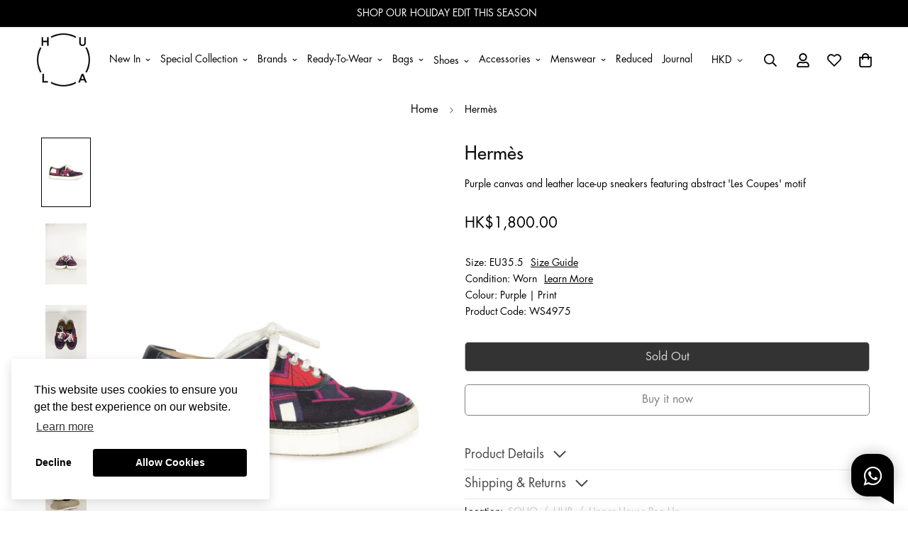

--- FILE ---
content_type: text/html; charset=utf-8
request_url: https://thehula.com/products/hermes-flats-ws4975?view=grid-card-item
body_size: 860
content:
















  








<div class="sf-column">

  
  
  
  
  
  
  
  
  
  
  
  
  
  
  
  



<div class="sf__pcard  sf__pcard--soldout  cursor-pointer sf-prod__block sf__pcard-style-3" data-view="card"                               
><form method="post" action="/cart/add" accept-charset="UTF-8" class="product-form form" enctype="multipart/form-data" novalidate="novalidate" data-product-id="7540984086689" data-product-handle="hermes-flats-ws4975"><input type="hidden" name="form_type" value="product" /><input type="hidden" name="utf8" value="✓" /><input hidden name="id" required value="" data-selected-variant="">
    <div class="sf__pcard-image ">
      <div class="overflow-hidden cursor-pointer relative sf__image-box">
        


<div class="flex justify-center items-center">
  <a href="/products/hermes-flats-ws4975" class="block w-full">
    <button data-with-epi="true" class="swym-button swym-add-to-wishlist-view-product product_7540984086689" data-swaction="addToWishlist" data-product-id="7540984086689" data-variant-id="42513689116833" data-product-url="https://thehula.com/products/hermes-flats-ws4975"></button>

      
        <div class="spc__main-img">
          <div data-image-id="" class="sf-image " data-image-wrapper data-image-loading  style="--aspect-ratio: 3/4;">
  <img
      class="lazyload se-out w-full h-full"
      
      data-src="//thehula.com/cdn/shop/files/u2716_ws4975_hermes_1_{width}x.jpg?v=1730453954"
      data-widths="[180,360,540,720,900,920]"
      data-aspectratio="0.6666666666666666"
      data-sizes="auto"
      alt="u2716_ws4975_hermes_1.jpg"
      alt="[WS4975] Hermès | Sneakers"
      data-image
  >
  <noscript>
    <img class="se-out w-full h-full" src="//thehula.com/cdn/shop/files/u2716_ws4975_hermes_1_2048x2048.jpg?v=1730453954" alt="u2716_ws4975_hermes_1.jpg">
  </noscript>
</div>

        </div><div class="spc__hover-img">
            <div data-image-id="40505232261281" class="sf-image " data-image-wrapper data-image-loading  style="--aspect-ratio: 3/4;">
  <img
      class="lazyload se-out w-full h-full"
      
      data-src="//thehula.com/cdn/shop/files/u2716_ws4975_hermes_2_{width}x.jpg?v=1730453957"
      data-widths="[180,360,540,720,900,920]"
      data-aspectratio="0.6666666666666666"
      data-sizes="auto"
      alt="u2716_ws4975_hermes_2.jpg"
      alt="[WS4975] Hermès | Sneakers"
      data-image
  >
  <noscript>
    <img class="se-out w-full h-full" src="//thehula.com/cdn/shop/files/u2716_ws4975_hermes_2_2048x2048.jpg?v=1730453957" alt="u2716_ws4975_hermes_2.jpg">
  </noscript>
</div>

          </div>
  </a>
</div>

        






<div class="sf__pcard-tags absolute flex flex-wrap">
    
    

    


    
  </div>
<span class="prod__tag prod__tag--soldout" style="display: none;">
    Sold Out
</span>

      </div>
    </div>
    <div class="sf__pcard-content text-left">
      <div class="mt-3 lg:mt-5">
  <div class="max-w-full w-full mb-7 text-center"><style>
      .product_card_text_fixed_height {
        height: 1.5rem;
      }
    </style>
    <h3 class="block text-base prod__vendor product_card_text_fixed_height">
      
        Worn
      
    </h3>

    
      <h3 class="text-lg product_card_text_fixed_height" style="display: contents;">
        <a href="/products/hermes-flats-ws4975" class="block leading-normal sf__pcard-name font-medium truncate-lines hover:text-color-secondary">
          
            Hermès
          
        </a>
      </h3>
    
    

    
    
    
    
    <h4 class="block text-base product_card_text_fixed_height">
    
      
      
      Sneakers | EU35.5
     
    </h4>

    
  </div>
  <div class="sf__pcard-price leading-normal text-center">
    <div class="product-prices inline-flex items-center flex-wrap">
  <span class=" prod__price text-color-regular-price">HK$1,800.00</span>
  <span class="prod__compare_price ml-2 line-through text-color-secondary hidden">HK$0.00</span>
  <span class="prod__compare_price line-through text-color-secondary w-full hidden">
    Est. Retail&nbsp;</span>
  <div class="text-sm product-prices__unit w-full hidden">
    <span class="visually-hidden visually-hidden--inline">Unit price</span>
    <div class="price-unit-price"><span data-unit-price></span><span aria-hidden="true">/</span><span class="visually-hidden">per&nbsp;</span><span data-unit-price-base-unit></span></div>
  </div>
</div>

  </div>

  

  
</div>


      <div class="content-view-list mt-5 hidden">
  <div class="leading-7 text-color-secondary mb-4">
    Purple canvas and leather lace-up sneakers featuring abstract 'Les Coupes' motif
  </div>
  <div class="flex items-start"><div class="grid grid-cols-3 gap-2.5 ml-2.5">
      




    </div>
  </div>
</div>


    </div><input type="hidden" name="product-id" value="7540984086689" /></form><!--div class='background-color-expand'></div-->
</div>


</div>


--- FILE ---
content_type: text/css
request_url: https://thehula.com/cdn/shop/t/5/assets/theme.css?v=150016010012952243041735004091
body_size: 15254
content:
*,:after,:before{border:0 solid #e5e7eb;box-sizing:border-box}:after,:before{--tw-content:""}html{-webkit-text-size-adjust:100%;font-family:ui-sans-serif,system-ui,-apple-system,BlinkMacSystemFont,Segoe UI,Roboto,Helvetica Neue,Arial,Noto Sans,sans-serif,Apple Color Emoji,Segoe UI Emoji,Segoe UI Symbol,Noto Color Emoji;line-height:1.5;-o-tab-size:4;tab-size:4}body{line-height:inherit;margin:0}hr{border-top-width:1px;color:inherit;height:0}abbr:where([title]){-webkit-text-decoration:underline dotted;text-decoration:underline dotted}h1,h2,h3,h4,h5,h6{font-size:inherit;font-weight:inherit}a{color:inherit;text-decoration:inherit}b,strong{font-weight:bolder}code,kbd,pre,samp{font-family:ui-monospace,SFMono-Regular,Menlo,Monaco,Consolas,Liberation Mono,Courier New,monospace;font-size:1em}small{font-size:80%}sub,sup{font-size:75%;line-height:0;position:relative;vertical-align:baseline}sub{bottom:-.25em}sup{top:-.5em}table{border-collapse:collapse;border-color:inherit;text-indent:0}button,input,optgroup,select,textarea{color:inherit;font-family:inherit;font-size:100%;line-height:inherit;margin:0;padding:0}button,select{text-transform:none}[type=button],[type=reset],[type=submit],button{-webkit-appearance:button;background-color:transparent;background-image:none}:-moz-focusring{outline:auto}:-moz-ui-invalid{box-shadow:none}progress{vertical-align:baseline}::-webkit-inner-spin-button,::-webkit-outer-spin-button{height:auto}[type=search]{-webkit-appearance:textfield;outline-offset:-2px}::-webkit-search-decoration{-webkit-appearance:none}::-webkit-file-upload-button{-webkit-appearance:button;font:inherit}summary{display:list-item}blockquote,dd,dl,fieldset,figure,h1,h2,h3,h4,h5,h6,hr,p,pre{margin:0}fieldset,legend{padding:0}menu,ol,ul{list-style:none;margin:0;padding:0}textarea{resize:vertical}input::placeholder,textarea::placeholder{color:#9ca3af;opacity:1}[role=button],button{cursor:pointer}:disabled{cursor:default}audio,canvas,embed,iframe,img,object,svg,video{display:block;vertical-align:middle}img,video{height:auto;max-width:100%}[hidden]{display:none}*,:after,:before{--tw-translate-x:0;--tw-translate-y:0;--tw-rotate:0;--tw-skew-x:0;--tw-skew-y:0;--tw-scale-x:1;--tw-scale-y:1;--tw-scroll-snap-strictness:proximity;--tw-ring-offset-width:0px;--tw-ring-offset-color:#fff;--tw-ring-color:rgba(59,130,246,.5);--tw-ring-offset-shadow:0 0 transparent;--tw-ring-shadow:0 0 transparent;--tw-shadow:0 0 transparent;--tw-shadow-colored:0 0 transparent}.prose{color:var(--color-body-text,#000);max-width:65ch}.prose :where([class~=lead]):not(:where([class~=not-prose] *)){color:var(--tw-prose-lead);font-size:1.25em;line-height:1.6;margin-bottom:1.2em;margin-top:1.2em}.prose :where(a):not(:where([class~=not-prose] *)){color:var(--tw-prose-links);font-weight:500;text-decoration:underline}.prose :where(strong):not(:where([class~=not-prose] *)){color:var(--tw-prose-bold);font-weight:600}.prose :where(ol):not(:where([class~=not-prose] *)){list-style-type:decimal;padding-left:1.625em}.prose :where(ol[type=A]):not(:where([class~=not-prose] *)){list-style-type:upper-alpha}.prose :where(ol[type=a]):not(:where([class~=not-prose] *)){list-style-type:lower-alpha}.prose :where(ol[type=I]):not(:where([class~=not-prose] *)){list-style-type:upper-roman}.prose :where(ol[type=i]):not(:where([class~=not-prose] *)){list-style-type:lower-roman}.prose :where(ol[type="1"]):not(:where([class~=not-prose] *)){list-style-type:decimal}.prose :where(ul):not(:where([class~=not-prose] *)){list-style-type:disc;padding-left:1.625em}.prose :where(ol>li):not(:where([class~=not-prose] *))::marker{color:var(--tw-prose-counters);font-weight:400}.prose :where(ul>li):not(:where([class~=not-prose] *))::marker{color:var(--tw-prose-bullets)}.prose :where(hr):not(:where([class~=not-prose] *)){border-color:var(--tw-prose-hr);border-top-width:1px;margin-bottom:3em;margin-top:3em}.prose :where(blockquote):not(:where([class~=not-prose] *)){border-left-color:var(--tw-prose-quote-borders);border-left-width:.25rem;color:var(--tw-prose-quotes);font-style:italic;font-weight:500;margin-bottom:1.6em;margin-top:1.6em;padding-left:1em;quotes:"\201c""\201d""\2018""\2019"}.prose :where(blockquote p:first-of-type):not(:where([class~=not-prose] *)):before{content:open-quote}.prose :where(blockquote p:last-of-type):not(:where([class~=not-prose] *)):after{content:close-quote}.prose :where(h1):not(:where([class~=not-prose] *)){color:var(--tw-prose-headings);font-size:2.25em;font-weight:800;line-height:1.1111111;margin-bottom:.8888889em;margin-top:0}.prose :where(h1 strong):not(:where([class~=not-prose] *)){font-weight:900}.prose :where(h2):not(:where([class~=not-prose] *)){color:var(--tw-prose-headings);font-size:1.5em;font-weight:700;line-height:1.3333333;margin-bottom:1em;margin-top:2em}.prose :where(h2 strong):not(:where([class~=not-prose] *)){font-weight:800}.prose :where(h3):not(:where([class~=not-prose] *)){color:var(--tw-prose-headings);font-size:1.25em;font-weight:600;line-height:1.6;margin-bottom:.6em;margin-top:1.6em}.prose :where(h3 strong):not(:where([class~=not-prose] *)){font-weight:700}.prose :where(h4):not(:where([class~=not-prose] *)){color:var(--tw-prose-headings);font-weight:600;line-height:1.5;margin-bottom:.5em;margin-top:1.5em}.prose :where(h4 strong):not(:where([class~=not-prose] *)){font-weight:700}.prose :where(figure>*):not(:where([class~=not-prose] *)){margin-bottom:0;margin-top:0}.prose :where(figcaption):not(:where([class~=not-prose] *)){color:var(--tw-prose-captions);font-size:.875em;line-height:1.4285714;margin-top:.8571429em}.prose :where(code):not(:where([class~=not-prose] *)){color:var(--tw-prose-code);font-size:.875em;font-weight:600}.prose :where(code):not(:where([class~=not-prose] *)):after,.prose :where(code):not(:where([class~=not-prose] *)):before{content:"`"}.prose :where(a code):not(:where([class~=not-prose] *)){color:var(--tw-prose-links)}.prose :where(pre):not(:where([class~=not-prose] *)){background-color:var(--tw-prose-pre-bg);border-radius:.375rem;color:var(--tw-prose-pre-code);font-size:.875em;font-weight:400;line-height:1.7142857;margin-bottom:1.7142857em;margin-top:1.7142857em;overflow-x:auto;padding:.8571429em 1.1428571em}.prose :where(pre code):not(:where([class~=not-prose] *)){background-color:transparent;border-radius:0;border-width:0;color:inherit;font-family:inherit;font-size:inherit;font-weight:inherit;line-height:inherit;padding:0}.prose :where(pre code):not(:where([class~=not-prose] *)):after,.prose :where(pre code):not(:where([class~=not-prose] *)):before{content:none}.prose :where(table):not(:where([class~=not-prose] *)){font-size:.875em;line-height:1.7142857;margin-bottom:2em;margin-top:2em;table-layout:auto;text-align:left;width:100%}.prose :where(thead):not(:where([class~=not-prose] *)){border-bottom-color:var(--tw-prose-th-borders);border-bottom-width:1px}.prose :where(thead th):not(:where([class~=not-prose] *)){color:var(--tw-prose-headings);font-weight:600;padding-bottom:.5714286em;padding-left:.5714286em;padding-right:.5714286em;vertical-align:bottom}.prose :where(tbody tr):not(:where([class~=not-prose] *)){border-bottom-color:var(--tw-prose-td-borders);border-bottom-width:1px}.prose :where(tbody tr:last-child):not(:where([class~=not-prose] *)){border-bottom-width:0}.prose :where(tbody td):not(:where([class~=not-prose] *)){padding:.5714286em;vertical-align:baseline}.prose{--tw-prose-body:#374151;--tw-prose-headings:#111827;--tw-prose-lead:#4b5563;--tw-prose-links:#111827;--tw-prose-bold:#111827;--tw-prose-counters:#6b7280;--tw-prose-bullets:#d1d5db;--tw-prose-hr:#e5e7eb;--tw-prose-quotes:#111827;--tw-prose-quote-borders:#e5e7eb;--tw-prose-captions:#6b7280;--tw-prose-code:#111827;--tw-prose-pre-code:#e5e7eb;--tw-prose-pre-bg:#1f2937;--tw-prose-th-borders:#d1d5db;--tw-prose-td-borders:#e5e7eb;--tw-prose-invert-body:#d1d5db;--tw-prose-invert-headings:#fff;--tw-prose-invert-lead:#9ca3af;--tw-prose-invert-links:#fff;--tw-prose-invert-bold:#fff;--tw-prose-invert-counters:#9ca3af;--tw-prose-invert-bullets:#4b5563;--tw-prose-invert-hr:#374151;--tw-prose-invert-quotes:#f3f4f6;--tw-prose-invert-quote-borders:#374151;--tw-prose-invert-captions:#9ca3af;--tw-prose-invert-code:#fff;--tw-prose-invert-pre-code:#d1d5db;--tw-prose-invert-pre-bg:rgba(0,0,0,.5);--tw-prose-invert-th-borders:#4b5563;--tw-prose-invert-td-borders:#374151;font-size:1rem;line-height:1.75}.prose :where(p):not(:where([class~=not-prose] *)){margin-bottom:1.25em;margin-top:1.25em}.prose :where(figure):not(:where([class~=not-prose] *)),.prose :where(img):not(:where([class~=not-prose] *)),.prose :where(video):not(:where([class~=not-prose] *)){margin-bottom:2em;margin-top:2em}.prose :where(h2 code):not(:where([class~=not-prose] *)){font-size:.875em}.prose :where(h3 code):not(:where([class~=not-prose] *)){font-size:.9em}.prose :where(li):not(:where([class~=not-prose] *)){margin-bottom:.5em;margin-top:.5em}.prose :where(ol>li):not(:where([class~=not-prose] *)),.prose :where(ul>li):not(:where([class~=not-prose] *)){padding-left:.375em}.prose>:where(ul>li p):not(:where([class~=not-prose] *)){margin-bottom:.75em;margin-top:.75em}.prose>:where(ul>li>:first-child):not(:where([class~=not-prose] *)){margin-top:1.25em}.prose>:where(ul>li>:last-child):not(:where([class~=not-prose] *)){margin-bottom:1.25em}.prose>:where(ol>li>:first-child):not(:where([class~=not-prose] *)){margin-top:1.25em}.prose>:where(ol>li>:last-child):not(:where([class~=not-prose] *)){margin-bottom:1.25em}.prose :where(ul ul,ul ol,ol ul,ol ol):not(:where([class~=not-prose] *)){margin-bottom:.75em;margin-top:.75em}.prose :where(h2+*):not(:where([class~=not-prose] *)),.prose :where(h3+*):not(:where([class~=not-prose] *)),.prose :where(h4+*):not(:where([class~=not-prose] *)),.prose :where(hr+*):not(:where([class~=not-prose] *)){margin-top:0}.prose :where(thead th:first-child):not(:where([class~=not-prose] *)){padding-left:0}.prose :where(thead th:last-child):not(:where([class~=not-prose] *)){padding-right:0}.prose :where(tbody td:first-child):not(:where([class~=not-prose] *)){padding-left:0}.prose :where(tbody td:last-child):not(:where([class~=not-prose] *)){padding-right:0}.prose>:where(:first-child):not(:where([class~=not-prose] *)){margin-top:0}.prose>:where(:last-child):not(:where([class~=not-prose] *)){margin-bottom:0}.sr-only{clip:rect(0,0,0,0);border-width:0;height:1px;margin:-1px;overflow:hidden;padding:0;position:absolute;white-space:nowrap;width:1px}.pointer-events-none{pointer-events:none}.pointer-events-auto{pointer-events:auto}.visible{visibility:visible}.invisible{visibility:hidden}.static{position:static}.fixed{position:fixed}.absolute{position:absolute}.relative{position:relative}.sticky{position:sticky}.-inset-0,.inset-0{bottom:0;left:0;right:0;top:0}.inset-x-0{left:0;right:0}.inset-y-0{bottom:0;top:0}.bottom-5{bottom:1.25rem}.top-0{top:0}.right-0{right:0}.bottom-6{bottom:1.5rem}.left-1\/2{left:50%}.left-0{left:0}.bottom-0{bottom:0}.top-0\.5{top:.125rem}.bottom-16{bottom:4rem}.-top-2{top:-.5rem}.right-1\/2{right:50%}.top-4{top:1rem}.right-4{right:1rem}.top-1\/2{top:50%}.left-full{left:100%}.bottom-1\/2{bottom:50%}.top-full{top:100%}.top-1\.5{top:.375rem}.left-1\.5{left:.375rem}.top-1{top:.25rem}.left-1{left:.25rem}.top-\[1\.7rem\]{top:1.7rem}.left-\[1\.5rem\]{left:1.5rem}.bottom-\[20px\]{bottom:20px}.right-5{right:1.25rem}.bottom-2\.5{bottom:.625rem}.bottom-2{bottom:.5rem}.-right-14{right:-3.5rem}.top-5{top:1.25rem}.bottom-\[86px\]{bottom:86px}.top-px{top:1px}.right-8{right:2rem}.z-10{z-index:10}.z-\[100\]{z-index:100}.z-50{z-index:50}.z-40{z-index:40}.z-\[70\]{z-index:70}.z-\[1\]{z-index:1}.z-\[80\]{z-index:80}.order-first{order:-9999}.col-span-2{grid-column:span 2/span 2}.col-start-3{grid-column-start:3}.col-end-5{grid-column-end:5}.row-start-1{grid-row-start:1}.row-end-3{grid-row-end:3}.row-end-4{grid-row-end:4}.-m-2\.5{margin:-.625rem}.-m-2{margin:-.5rem}.m-2\.5{margin:.625rem}.m-2{margin:.5rem}.m-0{margin:0}.m-0\.5{margin:.125rem}.-mx-4{margin-left:-1rem;margin-right:-1rem}.mx-auto{margin-left:auto;margin-right:auto}.my-7{margin-bottom:1.75rem;margin-top:1.75rem}.mx-6{margin-left:1.5rem;margin-right:1.5rem}.my-32{margin-bottom:8rem;margin-top:8rem}.-mx-2{margin-left:-.5rem;margin-right:-.5rem}.my-10{margin-bottom:2.5rem;margin-top:2.5rem}.my-16{margin-bottom:4rem;margin-top:4rem}.mx-2{margin-left:.5rem;margin-right:.5rem}.my-4{margin-bottom:1rem;margin-top:1rem}.mx-1{margin-left:.25rem;margin-right:.25rem}.mx-4{margin-left:1rem;margin-right:1rem}.-mx-5{margin-left:-1.25rem;margin-right:-1.25rem}.my-3{margin-bottom:.75rem;margin-top:.75rem}.-mx-\[5px\]{margin-left:-5px;margin-right:-5px}.-mx-3{margin-left:-.75rem;margin-right:-.75rem}.my-2{margin-bottom:.5rem;margin-top:.5rem}.my-5{margin-bottom:1.25rem;margin-top:1.25rem}.mt-15{margin-top:3.75rem}.mt-3\.5{margin-top:.875rem}.mt-3{margin-top:.75rem}.mb-4{margin-bottom:1rem}.mb-8{margin-bottom:2rem}.mt-5{margin-top:1.25rem}.mt-4{margin-top:1rem}.mt-2{margin-top:.5rem}.mt-8{margin-top:2rem}.mt-7{margin-top:1.75rem}.ml-auto{margin-left:auto}.mb-1{margin-bottom:.25rem}.mb-2{margin-bottom:.5rem}.mb-10{margin-bottom:2.5rem}.mb-\[15px\]{margin-bottom:15px}.mb-\[20px\]{margin-bottom:20px}.mb-\[30px\]{margin-bottom:30px}.ml-\[12px\]{margin-left:12px}.mt-\[-4px\]{margin-top:-4px}.mb-7{margin-bottom:1.75rem}.mb-5{margin-bottom:1.25rem}.mb-2\.5{margin-bottom:.625rem}.mb-6{margin-bottom:1.5rem}.mt-\[5px\]{margin-top:5px}.mt-6{margin-top:1.5rem}.mb-3{margin-bottom:.75rem}.mr-8{margin-right:2rem}.ml-2{margin-left:.5rem}.mr-5{margin-right:1.25rem}.mb-1\.5{margin-bottom:.375rem}.mt-0{margin-top:0}.mb-0{margin-bottom:0}.mt-10{margin-top:2.5rem}.ml-0{margin-left:0}.mt-28{margin-top:7rem}.ml-5{margin-left:1.25rem}.mb-16{margin-bottom:4rem}.ml-4{margin-left:1rem}.mt-16{margin-top:4rem}.mt-\[10px\]{margin-top:10px}.mr-2{margin-right:.5rem}.mt-2\.5{margin-top:.625rem}.mr-4{margin-right:1rem}.ml-1{margin-left:.25rem}.mt-20{margin-top:5rem}.mb-24{margin-bottom:6rem}.-mt-\[10px\]{margin-top:-10px}.ml-3{margin-left:.75rem}.mt-1{margin-top:.25rem}.mt-\[12xpx\]{margin-top:12xpx}.-ml-1{margin-left:-.25rem}.mr-\[30px\]{margin-right:30px}.mt-\[-10px\]{margin-top:-10px}.mr-\[-1rem\]{margin-right:-1rem}.mb-\[10px\]{margin-bottom:10px}.mb-\[5px\]{margin-bottom:5px}.ml-2\.5{margin-left:.625rem}.mr-2\.5{margin-right:.625rem}.ml-6{margin-left:1.5rem}.mb-\[18px\]{margin-bottom:18px}.mt-\[18px\]{margin-top:18px}.mr-3{margin-right:.75rem}.mt-\[25px\]{margin-top:25px}.mt-12{margin-top:3rem}.mb-\[12px\]{margin-bottom:12px}.block{display:block}.inline-block{display:inline-block}.inline{display:inline}.flex{display:flex}.inline-flex{display:inline-flex}.table{display:table}.grid{display:grid}.contents{display:contents}.hidden{display:none}.h-3{height:.75rem}.h-full{height:100%}.h-16{height:4rem}.h-\[14px\]{height:14px}.h-10{height:2.5rem}.h-screen{height:100vh}.h-\[22px\]{height:22px}.h-4{height:1rem}.h-\[45px\]{height:45px}.h-\[12px\]{height:12px}.h-\[30px\]{height:30px}.h-\[50px\]{height:50px}.h-2{height:.5rem}.h-\[16px\]{height:16px}.h-\[18px\]{height:18px}.h-\[20px\]{height:20px}.h-\[24px\]{height:24px}.h-6{height:1.5rem}.h-5{height:1.25rem}.h-8{height:2rem}.h-11{height:2.75rem}.h-\[46px\]{height:46px}.h-\[5px\]{height:5px}.h-0{height:0}.h-\[60px\]{height:60px}.h-\[75px\]{height:75px}.max-h-full{max-height:100%}.max-h-\[90vh\]{max-height:90vh}.min-h-screen{min-height:100vh}.min-h-full{min-height:100%}.w-1\/12{width:8.333333%}.w-2\/12{width:16.666667%}.w-3\/12{width:25%}.w-4\/12{width:33.333333%}.w-5\/12{width:41.666667%}.w-6\/12{width:50%}.w-7\/12{width:58.333333%}.w-8\/12{width:66.666667%}.w-9\/12{width:75%}.w-10\/12{width:83.333333%}.w-11\/12{width:91.666667%}.w-3{width:.75rem}.w-16{width:4rem}.w-full{width:100%}.w-\[14px\]{width:14px}.w-max{width:max-content}.w-\[24px\]{width:24px}.w-10{width:2.5rem}.w-1\/2{width:50%}.w-11{width:2.75rem}.w-56{width:14rem}.w-auto{width:auto}.w-\[22px\]{width:22px}.w-4{width:1rem}.w-\[20px\]{width:20px}.w-9{width:2.25rem}.w-\[45px\]{width:45px}.w-\[12px\]{width:12px}.w-\[30px\]{width:30px}.w-\[70px\]{width:70px}.w-1\/3{width:33.333333%}.w-2\/3{width:66.666667%}.w-1\/6{width:16.666667%}.w-1\/5{width:20%}.w-32{width:8rem}.w-5{width:1.25rem}.w-\[80vw\]{width:80vw}.w-40{width:10rem}.w-2{width:.5rem}.w-1\/4{width:25%}.w-2\/5{width:40%}.w-\[16px\]{width:16px}.w-\[18px\]{width:18px}.w-6{width:1.5rem}.w-8{width:2rem}.w-36{width:9rem}.w-3\/4{width:75%}.w-\[46px\]{width:46px}.w-0{width:0}.w-12{width:3rem}.w-\[60px\]{width:60px}.w-\[90px\]{width:90px}.w-\[42px\]{width:42px}.w-5\/6{width:83.333333%}.w-20{width:5rem}.min-w-max{min-width:max-content}.min-w-\[200px\]{min-width:200px}.max-w-full{max-width:100%}.max-w-screen-md{max-width:768px}.max-w-4xl{max-width:56rem}.max-w-none{max-width:none}.max-w-\[90vw\]{max-width:90vw}.flex-none{flex:none}.flex-1{flex:1 1 0%}.shrink{flex-shrink:1}.shrink-0{flex-shrink:0}.flex-grow{flex-grow:1}.flex-grow-\[2\]{flex-grow:2}.table-auto{table-layout:auto}.border-collapse{border-collapse:collapse}.-translate-x-1\/2{--tw-translate-x:-50%}.-translate-x-1\/2,.translate-x-0{transform:translate(var(--tw-translate-x),var(--tw-translate-y)) rotate(var(--tw-rotate)) skew(var(--tw-skew-x)) skewY(var(--tw-skew-y)) scaleX(var(--tw-scale-x)) scaleY(var(--tw-scale-y))}.translate-x-0{--tw-translate-x:0px}.translate-x-full{--tw-translate-x:100%}.translate-x-5,.translate-x-full{transform:translate(var(--tw-translate-x),var(--tw-translate-y)) rotate(var(--tw-rotate)) skew(var(--tw-skew-x)) skewY(var(--tw-skew-y)) scaleX(var(--tw-scale-x)) scaleY(var(--tw-scale-y))}.translate-x-5{--tw-translate-x:1.25rem}.-translate-y-1\/2,.-translate-y-2\/4{--tw-translate-y:-50%}.-translate-x-full,.-translate-y-1\/2,.-translate-y-2\/4{transform:translate(var(--tw-translate-x),var(--tw-translate-y)) rotate(var(--tw-rotate)) skew(var(--tw-skew-x)) skewY(var(--tw-skew-y)) scaleX(var(--tw-scale-x)) scaleY(var(--tw-scale-y))}.-translate-x-full{--tw-translate-x:-100%}.translate-y-full{--tw-translate-y:100%}.translate-y-1\/3,.translate-y-full{transform:translate(var(--tw-translate-x),var(--tw-translate-y)) rotate(var(--tw-rotate)) skew(var(--tw-skew-x)) skewY(var(--tw-skew-y)) scaleX(var(--tw-scale-x)) scaleY(var(--tw-scale-y))}.translate-y-1\/3{--tw-translate-y:33.333333%}.transform{transform:translate(var(--tw-translate-x),var(--tw-translate-y)) rotate(var(--tw-rotate)) skew(var(--tw-skew-x)) skewY(var(--tw-skew-y)) scaleX(var(--tw-scale-x)) scaleY(var(--tw-scale-y))}@keyframes spin{to{transform:rotate(1turn)}}.animate-spin{animation:spin 1s linear infinite}@keyframes ping{75%,to{opacity:0;transform:scale(2)}}.animate-ping{animation:ping 1s cubic-bezier(0,0,.2,1) infinite}@keyframes pulse{50%{opacity:.5}}.animate-pulse{animation:pulse 2s cubic-bezier(.4,0,.6,1) infinite}.cursor-pointer{cursor:pointer}.cursor-\[grab\]{cursor:grab}.touch-none{touch-action:none}.select-none{-webkit-user-select:none;user-select:none}.resize{resize:both}.list-none{list-style-type:none}.appearance-none{-webkit-appearance:none;appearance:none}.auto-cols-auto{grid-auto-columns:auto}.grid-flow-col{grid-auto-flow:column}.grid-cols-4{grid-template-columns:repeat(4,minmax(0,1fr))}.grid-cols-5{grid-template-columns:repeat(5,minmax(0,1fr))}.grid-cols-6{grid-template-columns:repeat(6,minmax(0,1fr))}.grid-cols-7{grid-template-columns:repeat(7,minmax(0,1fr))}.grid-cols-8{grid-template-columns:repeat(8,minmax(0,1fr))}.grid-cols-9{grid-template-columns:repeat(9,minmax(0,1fr))}.grid-cols-10{grid-template-columns:repeat(10,minmax(0,1fr))}.grid-cols-11{grid-template-columns:repeat(11,minmax(0,1fr))}.grid-cols-12{grid-template-columns:repeat(12,minmax(0,1fr))}.grid-cols-1{grid-template-columns:repeat(1,minmax(0,1fr))}.grid-cols-2{grid-template-columns:repeat(2,minmax(0,1fr))}.grid-cols-3{grid-template-columns:repeat(3,minmax(0,1fr))}.grid-rows-3{grid-template-rows:repeat(3,minmax(0,1fr))}.grid-rows-2{grid-template-rows:repeat(2,minmax(0,1fr))}.grid-rows-1{grid-template-rows:repeat(1,minmax(0,1fr))}.flex-row{flex-direction:row}.flex-row-reverse{flex-direction:row-reverse}.flex-col{flex-direction:column}.flex-col-reverse{flex-direction:column-reverse}.flex-wrap{flex-wrap:wrap}.flex-wrap-reverse{flex-wrap:wrap-reverse}.flex-nowrap{flex-wrap:nowrap}.items-start{align-items:flex-start}.items-end{align-items:flex-end}.items-center{align-items:center}.items-baseline{align-items:baseline}.items-stretch{align-items:stretch}.justify-start{justify-content:flex-start}.justify-end{justify-content:flex-end}.justify-center{justify-content:center}.justify-between{justify-content:space-between}.gap-8{gap:2rem}.gap-2{gap:.5rem}.gap-7{gap:1.75rem}.gap-1{gap:.25rem}.gap-2\.5{gap:.625rem}.gap-x-8{column-gap:2rem}.gap-y-12{row-gap:3rem}.gap-x-3{column-gap:.75rem}.self-end{align-self:flex-end}.self-stretch{align-self:stretch}.overflow-hidden{overflow:hidden}.overflow-x-auto{overflow-x:auto}.overflow-x-hidden{overflow-x:hidden}.overflow-y-hidden{overflow-y:hidden}.overflow-y-scroll{overflow-y:scroll}.overscroll-contain{overscroll-behavior:contain}.truncate{overflow:hidden;text-overflow:ellipsis;white-space:nowrap}.whitespace-normal{white-space:normal}.whitespace-nowrap{white-space:nowrap}.rounded{border-radius:.25rem}.rounded-full{border-radius:9999px}.rounded-md{border-radius:.375rem}.rounded-xl{border-radius:.75rem}.rounded-sm{border-radius:.125rem}.rounded-\[2px\]{border-radius:2px}.rounded-\[5px\]{border-radius:5px}.rounded-tr{border-top-right-radius:.25rem}.rounded-br{border-bottom-right-radius:.25rem}.rounded-tl{border-top-left-radius:.25rem}.rounded-bl{border-bottom-left-radius:.25rem}.border-0{border-width:0}.border{border-width:1px}.border-2{border-width:2px}.border-b{border-bottom-width:1px}.border-l{border-left-width:1px}.border-b-2{border-bottom-width:2px}.border-t{border-top-width:1px}.border-r{border-right-width:1px}.border-r-0{border-right-width:0}.border-gray-800{--tw-border-opacity:1;border-color:rgb(31 41 55/var(--tw-border-opacity))}.border-color-border{border-color:var(--color-border)}.border-black{--tw-border-opacity:1;border-color:rgb(0 0 0/var(--tw-border-opacity))}.border-gray-100{--tw-border-opacity:1;border-color:rgb(243 244 246/var(--tw-border-opacity))}.border-gray-400{--tw-border-opacity:1;border-color:rgb(156 163 175/var(--tw-border-opacity))}.border-red-400{--tw-border-opacity:1;border-color:rgb(248 113 113/var(--tw-border-opacity))}.border-white{--tw-border-opacity:1;border-color:rgb(255 255 255/var(--tw-border-opacity))}.border-transparent{border-color:transparent}.bg-white{--tw-bg-opacity:1;background-color:rgb(255 255 255/var(--tw-bg-opacity))}.bg-black{--tw-bg-opacity:1;background-color:rgb(0 0 0/var(--tw-bg-opacity))}.bg-gray-100{--tw-bg-opacity:1;background-color:rgb(243 244 246/var(--tw-bg-opacity))}.bg-transparent{background-color:transparent}.bg-\[\#334bfa\]{--tw-bg-opacity:1;background-color:rgb(51 75 250/var(--tw-bg-opacity))}.bg-color-menubar-background{background-color:var(--color-menu-background)}.bg-color-topbar-background{background-color:var(--color-topbar-background)}.bg-gray-700{--tw-bg-opacity:1;background-color:rgb(55 65 81/var(--tw-bg-opacity))}.bg-gray-50{--tw-bg-opacity:1;background-color:rgb(249 250 251/var(--tw-bg-opacity))}.bg-gray-800{--tw-bg-opacity:1;background-color:rgb(31 41 55/var(--tw-bg-opacity))}.bg-color-border{background-color:var(--color-border)}.bg-cover{background-size:cover}.bg-fixed{background-attachment:fixed}.bg-center{background-position:50%}.bg-no-repeat{background-repeat:no-repeat}.object-contain{-o-object-fit:contain;object-fit:contain}.object-cover{-o-object-fit:cover;object-fit:cover}.object-top{-o-object-position:top;object-position:top}.p-10{padding:2.5rem}.p-3{padding:.75rem}.p-4{padding:1rem}.p-2{padding:.5rem}.p-5{padding:1.25rem}.p-8{padding:2rem}.p-1{padding:.25rem}.p-3\.5{padding:.875rem}.p-6{padding:1.5rem}.py-32{padding-bottom:8rem;padding-top:8rem}.py-2\.5{padding-bottom:.625rem;padding-top:.625rem}.py-2{padding-bottom:.5rem;padding-top:.5rem}.px-4{padding-left:1rem;padding-right:1rem}.py-6{padding-bottom:1.5rem;padding-top:1.5rem}.py-4{padding-bottom:1rem;padding-top:1rem}.px-6{padding-left:1.5rem;padding-right:1.5rem}.py-8{padding-bottom:2rem;padding-top:2rem}.px-0{padding-left:0;padding-right:0}.py-16{padding-bottom:4rem;padding-top:4rem}.py-0{padding-bottom:0;padding-top:0}.py-10{padding-bottom:2.5rem;padding-top:2.5rem}.px-5{padding-left:1.25rem;padding-right:1.25rem}.py-24{padding-bottom:6rem;padding-top:6rem}.px-2{padding-left:.5rem;padding-right:.5rem}.py-3{padding-bottom:.75rem;padding-top:.75rem}.py-5{padding-bottom:1.25rem;padding-top:1.25rem}.py-1{padding-bottom:.25rem;padding-top:.25rem}.px-3{padding-left:.75rem;padding-right:.75rem}.py-1\.5{padding-bottom:.375rem;padding-top:.375rem}.px-12{padding-left:3rem;padding-right:3rem}.py-12{padding-bottom:3rem;padding-top:3rem}.py-3\.5{padding-bottom:.875rem;padding-top:.875rem}.py-0\.5{padding-bottom:.125rem;padding-top:.125rem}.px-3\.5{padding-left:.875rem;padding-right:.875rem}.px-\[15px\]{padding-left:15px;padding-right:15px}.px-\[22px\]{padding-left:22px;padding-right:22px}.pb-10{padding-bottom:2.5rem}.pb-5{padding-bottom:1.25rem}.pl-4{padding-left:1rem}.pb-4{padding-bottom:1rem}.pt-4{padding-top:1rem}.pb-20{padding-bottom:5rem}.pb-2\.5{padding-bottom:.625rem}.pr-4{padding-right:1rem}.pb-2{padding-bottom:.5rem}.pt-5{padding-top:1.25rem}.pb-\[70px\]{padding-bottom:70px}.pb-0{padding-bottom:0}.pb-7{padding-bottom:1.75rem}.pt-8{padding-top:2rem}.pt-16{padding-top:4rem}.pt-1{padding-top:.25rem}.pb-6{padding-bottom:1.5rem}.pt-7{padding-top:1.75rem}.pt-10{padding-top:2.5rem}.pl-0{padding-left:0}.pr-10{padding-right:2.5rem}.pb-12{padding-bottom:3rem}.pb-8{padding-bottom:2rem}.pb-3{padding-bottom:.75rem}.pt-20{padding-top:5rem}.pb-28{padding-bottom:7rem}.pt-0{padding-top:0}.pl-9{padding-left:2.25rem}.pl-3{padding-left:.75rem}.pt-2{padding-top:.5rem}.pr-2{padding-right:.5rem}.pl-5{padding-left:1.25rem}.pt-2\.5{padding-top:.625rem}.pt-0\.5{padding-top:.125rem}.pr-12{padding-right:3rem}.pl-8{padding-left:2rem}.pt-6{padding-top:1.5rem}.pl-2\.5{padding-left:.625rem}.pl-2{padding-left:.5rem}.pb-\[30px\]{padding-bottom:30px}.text-left{text-align:left}.text-center{text-align:center}.text-right{text-align:right}.align-middle{vertical-align:middle}.text-3xl{font-size:1.875rem;line-height:2.25rem}.text-base{font-size:calc(var(--font-base-size, 16)*1px)}.text-2xl{font-size:1.5rem;line-height:2rem}.text-xl{font-size:1.25rem;line-height:1.75rem}.text-xs{font-size:.75rem;line-height:1rem}.text-lg{font-size:1.125rem;line-height:1.75rem}.text-\[12px\]{font-size:12px}.text-sm{font-size:.875rem;line-height:1.25rem}.text-4xl{font-size:2.25rem;line-height:2.5rem}.text-5xl{font-size:3rem;line-height:2.5rem}.text-\[15px\]{font-size:15px}.text-\[24px\]{font-size:24px}.text-\[28px\]{font-size:28px}.\!text-lg{font-size:1.125rem!important;line-height:1.75rem!important}.text-\[18px\]{font-size:18px}.font-medium{font-weight:500}.font-light{font-weight:300}.font-semibold{font-weight:600}.font-normal{font-weight:400}.font-bold{font-weight:700}.uppercase{text-transform:uppercase}.capitalize{text-transform:capitalize}.italic{font-style:italic}.leading-10{line-height:2.5rem}.leading-7{line-height:1.75rem}.leading-tight{line-height:1.25}.leading-6{line-height:1.5rem}.leading-snug{line-height:1.375}.leading-normal{line-height:1.5}.leading-relaxed{line-height:1.625}.leading-8{line-height:2rem}.leading-9{line-height:2.25rem}.leading-5{line-height:1.25rem}.leading-\[28px\]{line-height:28px}.tracking-widest{letter-spacing:.1em}.tracking-wider{letter-spacing:.05em}.text-color-subtext{color:var(--color-sub-text)}.text-color-secondary{color:var(--color-secondary)}.text-color-prod-desc{color:var(--product-desc-color)}.text-black{--tw-text-opacity:1;color:rgb(0 0 0/var(--tw-text-opacity))}.text-gray-500{--tw-text-opacity:1;color:rgb(107 114 128/var(--tw-text-opacity))}.text-gray-400{--tw-text-opacity:1;color:rgb(156 163 175/var(--tw-text-opacity))}.text-gray-700{--tw-text-opacity:1;color:rgb(55 65 81/var(--tw-text-opacity))}.text-white{--tw-text-opacity:1;color:rgb(255 255 255/var(--tw-text-opacity))}.text-color-sale-price{color:var(--product-sale-price-color)}.text-color-regular-price{color:var(--product-regular-price-color)}.text-\[\#666\]{--tw-text-opacity:1;color:rgb(102 102 102/var(--tw-text-opacity))}.text-color-menubar{color:var(--color-menu-text)}.text-color-topbar{color:var(--color-topbar-text)}.text-\[\#777\]{--tw-text-opacity:1;color:rgb(119 119 119/var(--tw-text-opacity))}.text-\[\#999\]{--tw-text-opacity:1;color:rgb(153 153 153/var(--tw-text-opacity))}.text-color-info{color:var(--color-info)}.underline{-webkit-text-decoration-line:underline;text-decoration-line:underline}.line-through{-webkit-text-decoration-line:line-through;text-decoration-line:line-through}.placeholder-gray-500::placeholder{--tw-placeholder-opacity:1;color:rgb(107 114 128/var(--tw-placeholder-opacity))}.placeholder-white::placeholder{--tw-placeholder-opacity:1;color:rgb(255 255 255/var(--tw-placeholder-opacity))}.placeholder-opacity-75::placeholder{--tw-placeholder-opacity:.75}.opacity-0{opacity:0}.opacity-40{opacity:.4}.opacity-100{opacity:1}.opacity-25{opacity:.25}.opacity-75{opacity:.75}.opacity-60{opacity:.6}.shadow-md{--tw-shadow:0 4px 6px -1px rgba(0,0,0,.1),0 2px 4px -2px rgba(0,0,0,.1);--tw-shadow-colored:0 4px 6px -1px var(--tw-shadow-color),0 2px 4px -2px var(--tw-shadow-color)}.shadow-md,.shadow-theme{box-shadow:var(--tw-ring-offset-shadow,0 0 transparent),var(--tw-ring-shadow,0 0 transparent),var(--tw-shadow)}.shadow-theme{--tw-shadow:var(--theme-shadow);--tw-shadow-colored:var(--theme-shadow)}.outline{outline-style:solid}.blur{--tw-blur:blur(8px)}.blur,.filter{filter:var(--tw-blur) var(--tw-brightness) var(--tw-contrast) var(--tw-grayscale) var(--tw-hue-rotate) var(--tw-invert) var(--tw-saturate) var(--tw-sepia) var(--tw-drop-shadow)}.transition-colors{transition-duration:.15s;transition-property:color,background-color,border-color,fill,stroke,-webkit-text-decoration-color;transition-property:color,background-color,border-color,text-decoration-color,fill,stroke;transition-property:color,background-color,border-color,text-decoration-color,fill,stroke,-webkit-text-decoration-color;transition-timing-function:cubic-bezier(.4,0,.2,1)}.transition-transform{transition-duration:.15s;transition-property:transform;transition-timing-function:cubic-bezier(.4,0,.2,1)}.transition-all{transition-duration:.15s;transition-property:all;transition-timing-function:cubic-bezier(.4,0,.2,1)}.transition-opacity{transition-duration:.15s;transition-property:opacity;transition-timing-function:cubic-bezier(.4,0,.2,1)}.transition{transition-duration:.15s;transition-property:color,background-color,border-color,fill,stroke,opacity,box-shadow,transform,filter,-webkit-text-decoration-color,-webkit-backdrop-filter;transition-property:color,background-color,border-color,text-decoration-color,fill,stroke,opacity,box-shadow,transform,filter,backdrop-filter;transition-property:color,background-color,border-color,text-decoration-color,fill,stroke,opacity,box-shadow,transform,filter,backdrop-filter,-webkit-text-decoration-color,-webkit-backdrop-filter;transition-timing-function:cubic-bezier(.4,0,.2,1)}.duration-300{transition-duration:.3s}.duration-500{transition-duration:.5s}.duration-200{transition-duration:.2s}.ease-out{transition-timing-function:cubic-bezier(0,0,.2,1)}.line-clamp-1{-webkit-line-clamp:1}.line-clamp-1,.line-clamp-2{-webkit-box-orient:vertical;display:-webkit-box;overflow:hidden}.line-clamp-2{-webkit-line-clamp:2}.hover\:z-10:hover{z-index:10}.hover\:border-gray-400:hover{--tw-border-opacity:1;border-color:rgb(156 163 175/var(--tw-border-opacity))}.hover\:bg-gray-300:hover{--tw-bg-opacity:1;background-color:rgb(209 213 219/var(--tw-bg-opacity))}.hover\:text-color-secondary:hover{color:var(--color-secondary)}.hover\:text-color-primary:hover{color:var(--color-primary)}.hover\:text-black:hover{--tw-text-opacity:1;color:rgb(0 0 0/var(--tw-text-opacity))}.hover\:text-gray-800:hover{--tw-text-opacity:1;color:rgb(31 41 55/var(--tw-text-opacity))}.hover\:text-color-primary-darker:hover{color:var(--color-primary-darker)}.hover\:text-color-subtext:hover{color:var(--color-sub-text)}.hover\:underline:hover{-webkit-text-decoration-line:underline;text-decoration-line:underline}.focus\:border-black:focus{--tw-border-opacity:1;border-color:rgb(0 0 0/var(--tw-border-opacity))}.group:hover .group-hover\:visible{visibility:visible}.group:hover .group-hover\:right-5{right:1.25rem}.group:hover .group-hover\:scale-105{--tw-scale-x:1.05;--tw-scale-y:1.05;transform:translate(var(--tw-translate-x),var(--tw-translate-y)) rotate(var(--tw-rotate)) skew(var(--tw-skew-x)) skewY(var(--tw-skew-y)) scaleX(var(--tw-scale-x)) scaleY(var(--tw-scale-y))}.group:hover .group-hover\:text-color-primary-darker{color:var(--color-primary-darker)}.group:hover .group-hover\:opacity-100{opacity:1}.group:hover .group-hover\:opacity-0{opacity:0}@media (min-width:640px){.sm\:pointer-events-none{pointer-events:none}.sm\:absolute{position:absolute}.sm\:col-span-2{grid-column:span 2/span 2}.sm\:col-span-5{grid-column:span 5/span 5}.sm\:col-start-1{grid-column-start:1}.sm\:col-start-3{grid-column-start:3}.sm\:col-end-3{grid-column-end:3}.sm\:col-end-5{grid-column-end:5}.sm\:row-span-2{grid-row:span 2/span 2}.sm\:mx-0{margin-left:0;margin-right:0}.sm\:mr-5{margin-right:1.25rem}.sm\:mt-0{margin-top:0}.sm\:mb-0{margin-bottom:0}.sm\:mt-15{margin-top:3.75rem}.sm\:mt-12{margin-top:3rem}.sm\:mb-11{margin-bottom:2.75rem}.sm\:mt-6{margin-top:1.5rem}.sm\:mr-6{margin-right:1.5rem}.sm\:mb-10{margin-bottom:2.5rem}.sm\:mb-7{margin-bottom:1.75rem}.sm\:block{display:block}.sm\:flex{display:flex}.sm\:grid{display:grid}.sm\:hidden{display:none}.sm\:h-\[84px\]{height:84px}.sm\:max-h-full{max-height:100%}.sm\:w-3\/12{width:25%}.sm\:w-4\/12{width:33.333333%}.sm\:w-5\/12{width:41.666667%}.sm\:w-6\/12{width:50%}.sm\:w-7\/12{width:58.333333%}.sm\:w-8\/12{width:66.666667%}.sm\:w-9\/12{width:75%}.sm\:w-10\/12{width:83.333333%}.sm\:w-11\/12{width:91.666667%}.sm\:w-1\/2{width:50%}.sm\:w-\[84px\]{width:84px}.sm\:w-2\/3{width:66.666667%}.sm\:w-1\/3{width:33.333333%}.sm\:grid-cols-4{grid-template-columns:repeat(4,minmax(0,1fr))}.sm\:grid-cols-2{grid-template-columns:repeat(2,minmax(0,1fr))}.sm\:flex-row{flex-direction:row}.sm\:items-start{align-items:flex-start}.sm\:items-end{align-items:flex-end}.sm\:items-center{align-items:center}.sm\:justify-start{justify-content:flex-start}.sm\:justify-end{justify-content:flex-end}.sm\:justify-center{justify-content:center}.sm\:overflow-hidden{overflow:hidden}.sm\:p-10{padding:2.5rem}.sm\:p-6{padding:1.5rem}.sm\:py-10{padding-bottom:2.5rem;padding-top:2.5rem}.sm\:px-\[30px\]{padding-left:30px;padding-right:30px}.sm\:px-24{padding-left:6rem;padding-right:6rem}.sm\:pb-0{padding-bottom:0}.sm\:pb-10{padding-bottom:2.5rem}.sm\:pr-28{padding-right:7rem}.sm\:pl-5{padding-left:1.25rem}.sm\:pl-24{padding-left:6rem}.sm\:text-left{text-align:left}.sm\:text-center{text-align:center}.sm\:text-right{text-align:right}.sm\:text-2xl{font-size:1.5rem;line-height:2rem}.sm\:text-3xl{font-size:1.875rem;line-height:2.25rem}.sm\:text-5xl{font-size:3rem;line-height:1}.sm\:text-6xl{font-size:3.75rem;line-height:1}.sm\:text-4xl{font-size:2.25rem;line-height:2.5rem}.sm\:leading-normal{line-height:1.5}.sm\:opacity-30{opacity:.3}.sm\:hover\:border-black:hover{--tw-border-opacity:1;border-color:rgb(0 0 0/var(--tw-border-opacity))}}@media (min-width:768px){.md\:relative{position:relative}.md\:inset-auto{bottom:auto;left:auto;right:auto;top:auto}.md\:bottom-24{bottom:6rem}.md\:-right-14{right:-3.5rem}.md\:order-none{order:0}.md\:-mx-4{margin-left:-1rem;margin-right:-1rem}.md\:-mx-8{margin-left:-2rem;margin-right:-2rem}.md\:mx-5{margin-left:1.25rem;margin-right:1.25rem}.md\:mx-28{margin-left:7rem;margin-right:7rem}.md\:mt-0{margin-top:0}.md\:mb-0{margin-bottom:0}.md\:mt-5{margin-top:1.25rem}.md\:mb-4{margin-bottom:1rem}.md\:mb-6{margin-bottom:1.5rem}.md\:mt-4{margin-top:1rem}.md\:mb-12{margin-bottom:3rem}.md\:mb-10{margin-bottom:2.5rem}.md\:ml-2\.5{margin-left:.625rem}.md\:ml-2{margin-left:.5rem}.md\:mt-16{margin-top:4rem}.md\:mb-8{margin-bottom:2rem}.md\:mt-10{margin-top:2.5rem}.md\:mb-\[14px\]{margin-bottom:14px}.md\:mb-5{margin-bottom:1.25rem}.md\:mb-7{margin-bottom:1.75rem}.md\:-mt-20{margin-top:-5rem}.md\:mr-8{margin-right:2rem}.md\:mr-5{margin-right:1.25rem}.md\:ml-5{margin-left:1.25rem}.md\:mt-12{margin-top:3rem}.md\:mr-4{margin-right:1rem}.md\:mt-9{margin-top:2.25rem}.md\:mt-8{margin-top:2rem}.md\:ml-0{margin-left:0}.md\:block{display:block}.md\:flex{display:flex}.md\:grid{display:grid}.md\:hidden{display:none}.md\:h-12{height:3rem}.md\:h-full{height:100%}.md\:min-h-0{min-height:0}.md\:w-1\/12{width:8.333333%}.md\:w-2\/12{width:16.666667%}.md\:w-3\/12{width:25%}.md\:w-4\/12{width:33.333333%}.md\:w-5\/12{width:41.666667%}.md\:w-6\/12{width:50%}.md\:w-7\/12{width:58.333333%}.md\:w-8\/12{width:66.666667%}.md\:w-9\/12{width:75%}.md\:w-10\/12{width:83.333333%}.md\:w-11\/12{width:91.666667%}.md\:w-\[450px\]{width:450px}.md\:w-1\/2{width:50%}.md\:w-1\/4{width:25%}.md\:w-12{width:3rem}.md\:w-20{width:5rem}.md\:w-\[90px\]{width:90px}.md\:w-auto{width:auto}.md\:w-48{width:12rem}.md\:w-2\/3{width:66.666667%}.md\:w-5\/6{width:83.333333%}.md\:w-4\/5{width:80%}.md\:max-w-4xl{max-width:56rem}.md\:flex-1{flex:1 1 0%}.md\:-translate-y-1\/2{--tw-translate-y:-50%}.md\:-translate-y-1\/2,.md\:translate-y-0{transform:translate(var(--tw-translate-x),var(--tw-translate-y)) rotate(var(--tw-rotate)) skew(var(--tw-skew-x)) skewY(var(--tw-skew-y)) scaleX(var(--tw-scale-x)) scaleY(var(--tw-scale-y))}.md\:translate-y-0{--tw-translate-y:0px}.md\:auto-rows-0{grid-auto-rows:0}.md\:grid-cols-4{grid-template-columns:repeat(4,minmax(0,1fr))}.md\:grid-cols-5{grid-template-columns:repeat(5,minmax(0,1fr))}.md\:grid-cols-6{grid-template-columns:repeat(6,minmax(0,1fr))}.md\:grid-cols-7{grid-template-columns:repeat(7,minmax(0,1fr))}.md\:grid-cols-8{grid-template-columns:repeat(8,minmax(0,1fr))}.md\:grid-cols-9{grid-template-columns:repeat(9,minmax(0,1fr))}.md\:grid-cols-10{grid-template-columns:repeat(10,minmax(0,1fr))}.md\:grid-cols-11{grid-template-columns:repeat(11,minmax(0,1fr))}.md\:grid-cols-12{grid-template-columns:repeat(12,minmax(0,1fr))}.md\:grid-cols-2{grid-template-columns:repeat(2,minmax(0,1fr))}.md\:grid-cols-3{grid-template-columns:repeat(3,minmax(0,1fr))}.md\:flex-row{flex-direction:row}.md\:flex-row-reverse{flex-direction:row-reverse}.md\:flex-wrap{flex-wrap:wrap}.md\:flex-nowrap{flex-wrap:nowrap}.md\:items-center{align-items:center}.md\:justify-start{justify-content:flex-start}.md\:justify-end{justify-content:flex-end}.md\:justify-center{justify-content:center}.md\:gap-x-6{column-gap:1.5rem}.md\:border{border-width:1px}.md\:p-0{padding:0}.md\:p-6{padding:1.5rem}.md\:px-4{padding-left:1rem;padding-right:1rem}.md\:py-0{padding-bottom:0;padding-top:0}.md\:px-28{padding-left:7rem;padding-right:7rem}.md\:py-10{padding-bottom:2.5rem;padding-top:2.5rem}.md\:py-15{padding-bottom:3.75rem;padding-top:3.75rem}.md\:px-8{padding-left:2rem;padding-right:2rem}.md\:px-0{padding-left:0;padding-right:0}.md\:px-24{padding-left:6rem;padding-right:6rem}.md\:py-8{padding-bottom:2rem;padding-top:2rem}.md\:px-9{padding-left:2.25rem;padding-right:2.25rem}.md\:px-14{padding-left:3.5rem;padding-right:3.5rem}.md\:px-6{padding-left:1.5rem;padding-right:1.5rem}.md\:py-12{padding-bottom:3rem;padding-top:3rem}.md\:py-16{padding-bottom:4rem;padding-top:4rem}.md\:pt-6{padding-top:1.5rem}.md\:pb-0{padding-bottom:0}.md\:pb-12{padding-bottom:3rem}.md\:pt-0{padding-top:0}.md\:pl-7{padding-left:1.75rem}.md\:pt-2{padding-top:.5rem}.md\:pl-12{padding-left:3rem}.md\:pr-3{padding-right:.75rem}.md\:pt-7{padding-top:1.75rem}.md\:pl-4{padding-left:1rem}.md\:pr-4{padding-right:1rem}.md\:pb-15{padding-bottom:3.75rem}.md\:text-left{text-align:left}.md\:text-center{text-align:center}.md\:text-right{text-align:right}.md\:text-4xl{font-size:2.25rem;line-height:2.5rem}.md\:text-3xl{font-size:1.875rem;line-height:2.25rem}.md\:text-5xl{font-size:3rem;line-height:1}.md\:text-2xl{font-size:1.5rem;line-height:2rem}.md\:text-6xl{font-size:3.75rem;line-height:1}.md\:text-xl{font-size:1.25rem;line-height:1.75rem}.md\:text-sm{font-size:.875rem;line-height:1.25rem}.md\:text-base{font-size:calc(var(--font-base-size, 16)*1px)}.md\:leading-snug{line-height:1.375}.md\:leading-\[42px\]{line-height:42px}.md\:text-white{--tw-text-opacity:1;color:rgb(255 255 255/var(--tw-text-opacity))}.md\:text-black{--tw-text-opacity:1;color:rgb(0 0 0/var(--tw-text-opacity))}.md\:opacity-0{opacity:0}.md\:opacity-40{opacity:.4}.md\:shadow-none{--tw-shadow:0 0 transparent;--tw-shadow-colored:0 0 transparent;box-shadow:var(--tw-ring-offset-shadow,0 0 transparent),var(--tw-ring-shadow,0 0 transparent),var(--tw-shadow)}}@media (min-width:1024px){.lg\:absolute{position:absolute}.lg\:order-none{order:0}.lg\:col-span-2{grid-column:span 2/span 2}.lg\:col-start-1{grid-column-start:1}.lg\:col-start-2{grid-column-start:2}.lg\:col-start-4{grid-column-start:4}.lg\:col-end-1{grid-column-end:1}.lg\:col-end-4{grid-column-end:4}.lg\:col-end-5{grid-column-end:5}.lg\:row-start-1{grid-row-start:1}.lg\:row-start-2{grid-row-start:2}.lg\:row-start-3{grid-row-start:3}.lg\:row-end-3{grid-row-end:3}.lg\:row-end-4{grid-row-end:4}.lg\:my-16{margin-bottom:4rem;margin-top:4rem}.lg\:-mx-8{margin-left:-2rem;margin-right:-2rem}.lg\:mx-0{margin-left:0;margin-right:0}.lg\:mx-10{margin-left:2.5rem;margin-right:2.5rem}.lg\:mt-10{margin-top:2.5rem}.lg\:mt-15{margin-top:3.75rem}.lg\:mb-6{margin-bottom:1.5rem}.lg\:mb-8{margin-bottom:2rem}.lg\:mt-20{margin-top:5rem}.lg\:mb-24{margin-bottom:6rem}.lg\:mt-0{margin-top:0}.lg\:mb-1{margin-bottom:.25rem}.lg\:mb-0{margin-bottom:0}.lg\:ml-0{margin-left:0}.lg\:mt-5{margin-top:1.25rem}.lg\:mr-5{margin-right:1.25rem}.lg\:mt-6{margin-top:1.5rem}.lg\:block{display:block}.lg\:flex{display:flex}.lg\:hidden{display:none}.lg\:w-0{width:0}.lg\:w-1{width:.25rem}.lg\:w-2{width:.5rem}.lg\:w-3{width:.75rem}.lg\:w-4{width:1rem}.lg\:w-5{width:1.25rem}.lg\:w-6{width:1.5rem}.lg\:w-7{width:1.75rem}.lg\:w-8{width:2rem}.lg\:w-9{width:2.25rem}.lg\:w-10{width:2.5rem}.lg\:w-11{width:2.75rem}.lg\:w-12{width:3rem}.lg\:w-3\/12{width:25%}.lg\:w-4\/12{width:33.333333%}.lg\:w-5\/12{width:41.666667%}.lg\:w-6\/12{width:50%}.lg\:w-7\/12{width:58.333333%}.lg\:w-8\/12{width:66.666667%}.lg\:w-9\/12{width:75%}.lg\:w-10\/12{width:83.333333%}.lg\:w-11\/12{width:91.666667%}.lg\:w-4\/5{width:80%}.lg\:w-1\/2{width:50%}.lg\:w-1\/3{width:33.333333%}.lg\:w-1\/6{width:16.666667%}.lg\:w-1\/4{width:25%}.lg\:w-2\/3{width:66.666667%}.lg\:w-3\/4{width:75%}.lg\:w-full{width:100%}.lg\:w-1\/5{width:20%}.lg\:w-auto{width:auto}.lg\:grid-cols-1{grid-template-columns:repeat(1,minmax(0,1fr))}.lg\:grid-cols-2{grid-template-columns:repeat(2,minmax(0,1fr))}.lg\:grid-cols-3{grid-template-columns:repeat(3,minmax(0,1fr))}.lg\:grid-cols-4{grid-template-columns:repeat(4,minmax(0,1fr))}.lg\:grid-cols-5{grid-template-columns:repeat(5,minmax(0,1fr))}.lg\:grid-cols-6{grid-template-columns:repeat(6,minmax(0,1fr))}.lg\:grid-cols-7{grid-template-columns:repeat(7,minmax(0,1fr))}.lg\:grid-cols-8{grid-template-columns:repeat(8,minmax(0,1fr))}.lg\:grid-cols-9{grid-template-columns:repeat(9,minmax(0,1fr))}.lg\:grid-cols-10{grid-template-columns:repeat(10,minmax(0,1fr))}.lg\:grid-cols-11{grid-template-columns:repeat(11,minmax(0,1fr))}.lg\:grid-cols-12{grid-template-columns:repeat(12,minmax(0,1fr))}.lg\:flex-row{flex-direction:row}.lg\:flex-nowrap{flex-wrap:nowrap}.lg\:justify-start{justify-content:flex-start}.lg\:justify-end{justify-content:flex-end}.lg\:justify-center{justify-content:center}.lg\:border-b{border-bottom-width:1px}.lg\:border-r{border-right-width:1px}.lg\:border-color-border{border-color:var(--color-border)}.lg\:p-12{padding:3rem}.lg\:p-8{padding:2rem}.lg\:p-4{padding:1rem}.lg\:py-48{padding-bottom:12rem;padding-top:12rem}.lg\:px-16{padding-left:4rem;padding-right:4rem}.lg\:py-8{padding-bottom:2rem;padding-top:2rem}.lg\:px-5{padding-left:1.25rem;padding-right:1.25rem}.lg\:py-24{padding-bottom:6rem;padding-top:6rem}.lg\:px-6{padding-left:1.5rem;padding-right:1.5rem}.lg\:px-12{padding-left:3rem;padding-right:3rem}.lg\:py-3\.5{padding-bottom:.875rem;padding-top:.875rem}.lg\:py-3{padding-bottom:.75rem;padding-top:.75rem}.lg\:px-8{padding-left:2rem;padding-right:2rem}.lg\:py-5{padding-bottom:1.25rem;padding-top:1.25rem}.lg\:py-20{padding-bottom:5rem;padding-top:5rem}.lg\:py-0{padding-bottom:0;padding-top:0}.lg\:pb-15{padding-bottom:3.75rem}.lg\:pt-7{padding-top:1.75rem}.lg\:pb-12{padding-bottom:3rem}.lg\:pb-16{padding-bottom:4rem}.lg\:pb-0{padding-bottom:0}.lg\:pt-0{padding-top:0}.lg\:pr-24{padding-right:6rem}.lg\:pb-8{padding-bottom:2rem}.lg\:text-6xl{font-size:3.75rem;line-height:1}.lg\:text-\[18px\]{font-size:18px}.lg\:text-lg{font-size:1.125rem;line-height:1.75rem}.lg\:text-\[42px\]{font-size:42px}.lg\:text-5xl{font-size:3rem;line-height:1}.lg\:text-sm{font-size:.875rem;line-height:1.25rem}.lg\:text-7xl{font-size:4.5rem;line-height:1}.lg\:text-3xl{font-size:1.875rem;line-height:2.25rem}.lg\:font-semibold{font-weight:600}.lg\:font-medium{font-weight:500}.lg\:leading-tight{line-height:1.25}.lg\:leading-normal{line-height:1.5}.lg\:transition-opacity{transition-duration:.15s;transition-property:opacity;transition-timing-function:cubic-bezier(.4,0,.2,1)}}@media (min-width:1280px){.xl\:col-start-4{grid-column-start:4}.xl\:col-end-6{grid-column-end:6}.xl\:mx-0{margin-left:0;margin-right:0}.xl\:-mx-3{margin-left:-.75rem;margin-right:-.75rem}.xl\:my-12{margin-bottom:3rem}.xl\:mt-12,.xl\:my-12{margin-top:3rem}.xl\:ml-0{margin-left:0}.xl\:mt-10{margin-top:2.5rem}.xl\:mt-15{margin-top:3.75rem}.xl\:mb-0{margin-bottom:0}.xl\:mb-10{margin-bottom:2.5rem}.xl\:mb-8{margin-bottom:2rem}.xl\:block{display:block}.xl\:hidden{display:none}.xl\:w-8\/12{width:66.666667%}.xl\:w-6\/12{width:50%}.xl\:w-4\/12{width:33.333333%}.xl\:w-full{width:100%}.xl\:w-3\/4{width:75%}.xl\:w-1\/6{width:16.666667%}.xl\:w-5\/6{width:83.333333%}.xl\:w-1\/4{width:25%}.xl\:w-1\/3{width:33.333333%}.xl\:w-2\/3{width:66.666667%}.xl\:w-1\/2{width:50%}.xl\:w-10\/12{width:83.333333%}.xl\:w-2\/12{width:16.666667%}.xl\:grid-cols-1{grid-template-columns:repeat(1,minmax(0,1fr))}.xl\:grid-cols-2{grid-template-columns:repeat(2,minmax(0,1fr))}.xl\:grid-cols-3{grid-template-columns:repeat(3,minmax(0,1fr))}.xl\:grid-cols-4{grid-template-columns:repeat(4,minmax(0,1fr))}.xl\:grid-cols-5{grid-template-columns:repeat(5,minmax(0,1fr))}.xl\:grid-cols-6{grid-template-columns:repeat(6,minmax(0,1fr))}.xl\:grid-cols-7{grid-template-columns:repeat(7,minmax(0,1fr))}.xl\:grid-cols-8{grid-template-columns:repeat(8,minmax(0,1fr))}.xl\:grid-cols-9{grid-template-columns:repeat(9,minmax(0,1fr))}.xl\:grid-cols-10{grid-template-columns:repeat(10,minmax(0,1fr))}.xl\:grid-cols-11{grid-template-columns:repeat(11,minmax(0,1fr))}.xl\:grid-cols-12{grid-template-columns:repeat(12,minmax(0,1fr))}.xl\:flex-wrap{flex-wrap:wrap}.xl\:bg-white{--tw-bg-opacity:1;background-color:rgb(255 255 255/var(--tw-bg-opacity))}.xl\:p-0{padding:0}.xl\:p-4{padding:1rem}.xl\:px-0{padding-left:0;padding-right:0}.xl\:py-12{padding-bottom:3rem;padding-top:3rem}.xl\:px-24{padding-left:6rem;padding-right:6rem}.xl\:px-6{padding-left:1.5rem;padding-right:1.5rem}.xl\:px-12{padding-left:3rem;padding-right:3rem}.xl\:px-3{padding-left:.75rem;padding-right:.75rem}.xl\:px-15{padding-left:3.75rem;padding-right:3.75rem}.xl\:px-16{padding-left:4rem;padding-right:4rem}.xl\:px-28{padding-left:7rem;padding-right:7rem}.xl\:py-0{padding-bottom:0;padding-top:0}.xl\:pb-24{padding-bottom:6rem}.xl\:pb-15{padding-bottom:3.75rem}.xl\:pr-24{padding-right:6rem}.xl\:pb-16{padding-bottom:4rem}.xl\:pt-16{padding-top:4rem}.xl\:pt-32{padding-top:8rem}.xl\:pl-16{padding-left:4rem}.xl\:pl-12{padding-left:3rem}.xl\:text-5xl{font-size:3rem;line-height:1}.xl\:text-6xl{font-size:3.75rem;line-height:1}.xl\:text-7xl{font-size:4.5rem;line-height:1}.xl\:text-xl{font-size:1.25rem;line-height:1.75rem}.xl\:text-3xl{font-size:1.875rem;line-height:2.25rem}.xl\:text-4xl{font-size:2.25rem;line-height:2.5rem}.xl\:leading-tight{line-height:1.25}.xl\:leading-relaxed{line-height:1.625}}@media (min-width:1536px){.\32xl\:mt-15{margin-top:3.75rem}.\32xl\:mt-24{margin-top:6rem}.\32xl\:mt-32{margin-top:8rem}.\32xl\:w-4\/5{width:80%}.\32xl\:w-1\/3{width:33.333333%}.\32xl\:w-1\/4{width:25%}.\32xl\:w-\[128px\]{width:128px}.\32xl\:w-1\/2{width:50%}.\32xl\:p-24{padding:6rem}.\32xl\:px-64{padding-left:16rem;padding-right:16rem}.\32xl\:px-48{padding-left:12rem;padding-right:12rem}.\32xl\:px-24{padding-left:6rem;padding-right:6rem}.\32xl\:text-7xl{font-size:4.5rem;line-height:1}.\32xl\:text-6xl{font-size:3.75rem;line-height:1}.\32xl\:text-4xl{font-size:2.25rem;line-height:2.5rem}.\32xl\:leading-tight{line-height:1.25}.\32xl\:leading-snug{line-height:1.375}}@media (min-width:1600px){.\33xl\:grid-cols-7{grid-template-columns:repeat(7,minmax(0,1fr))}}input[type=number]::-webkit-inner-spin-button,input[type=number]::-webkit-outer-spin-button{-webkit-appearance:none;margin:0}input[type=number]{-moz-appearance:textfield}input::-webkit-inner-spin-button,input::-webkit-outer-spin-button{-webkit-appearance:none;margin:0}input[type=email],input[type=password],input[type=text],select{-webkit-appearance:none;appearance:none}select{background-color:transparent;background-image:var(--arrow-select-box);background-position:50%;background-position-x:calc(100% - 15px);background-repeat:no-repeat;background-size:10px;padding-right:25px}input:not(.quantity-input__element,.form-control,.scd-item__qty_input,.newsletter__input-st,[type=submit]),textarea:not(.quantity-input__element,.form-control,.scd-item__qty_input,.newsletter__input-st,[type=submit]){--tw-bg-opacity:1;background-color:rgb(255 255 255/var(--tw-bg-opacity));border-radius:.25rem;border:1px solid var(--border-color-3);line-height:1.5rem;padding:.5rem .75rem}input:focus:not(.quantity-input__element,.form-control,.scd-item__qty_input,.newsletter__input-st),textarea:focus:not(.quantity-input__element,.form-control,.scd-item__qty_input,.newsletter__input-st){--tw-border-opacity:1;border-color:rgb(0 0 0/var(--tw-border-opacity))}input:disabled,textarea:disabled{background:var(--bg-disabled);border-color:var(--border-color-1);color:var(--color-disabled);pointer-events:none}input[type=checkbox],textarea[type=checkbox]{background-color:transparent;height:1.125rem;width:1.125rem}input[type=submit],textarea[type=submit]{--tw-text-opacity:1;border-radius:.25rem;color:rgb(255 255 255/var(--tw-text-opacity));padding:.625rem 1.5rem;text-align:center;transition-duration:.15s;transition-property:all;transition-timing-function:cubic-bezier(.4,0,.2,1)}.section__headerinput[type=submit],.section__headertextarea[type=submit]{padding-left:1.25rem;padding-right:1.25rem}input[type=submit],textarea[type=submit]{background-color:var(--color-primary);box-shadow:none;outline:none;white-space:nowrap}input[type=submit]:hover,textarea[type=submit]:hover{background:var(--color-primary-darker);border-color:var(--color-primary-darker);color:#fff;cursor:pointer}.btn,.sf__btn,.shopify-payment-button__button.shopify-payment-button__button--unbranded{padding:.625rem 1.25rem;text-align:center;white-space:nowrap}.section__header.btn,.section__header.sf__btn,.section__header.shopify-payment-button__button.shopify-payment-button__button--unbranded{padding-left:1.25rem;padding-right:1.25rem}@media (min-width:768px){.btn,.sf__btn,.shopify-payment-button__button.shopify-payment-button__button--unbranded{padding-left:2rem;padding-right:2rem}}.btn,.sf__btn,.shopify-payment-button__button.shopify-payment-button__button--unbranded{border:1px solid transparent;border-radius:var(--btn-border-radius,0);display:inline-block;font-size:var(--font-btn-size,1rem);font-weight:var(--font-btn-weight,500);letter-spacing:var(--btn-letter-spacing,0);line-height:var(--btn-line-height,"normal");outline:none;text-transform:var(--btn-text-transform,"");transition:all .32s}.btn:focus,.btn:hover,.sf__btn:focus,.sf__btn:hover,.shopify-payment-button__button.shopify-payment-button__button--unbranded:focus,.shopify-payment-button__button.shopify-payment-button__button--unbranded:hover{border-color:var(--color-primary-darker)}.btn:not(.sf__btn-link):hover,.sf__btn:not(.sf__btn-link):hover,.shopify-payment-button__button.shopify-payment-button__button--unbranded:not(.sf__btn-link):hover{box-shadow:0 0 0 .2rem var(--color-btn-bg-hover)}.btn-disabled,.btn.disabled,.btn:disabled,.btn[disabled],.disabled.shopify-payment-button__button.shopify-payment-button__button--unbranded,.sf__btn-disabled,.sf__btn.disabled,.sf__btn:disabled,.sf__btn[disabled],.shopify-payment-button__button.shopify-payment-button__button--unbranded:disabled,[disabled].shopify-payment-button__button.shopify-payment-button__button--unbranded{border-color:var(--border-color-2)!important;color:var(--color-disabled)!important;opacity:.5;pointer-events:none}.btn.sf__btn-small,.sf__btn-small.shopify-payment-button__button.shopify-payment-button__button--unbranded,.sf__btn.sf__btn-small{padding-bottom:.5rem;padding-top:.5rem}@media (min-width:1024px){.btn.sf__btn-small,.sf__btn-small.shopify-payment-button__button.shopify-payment-button__button--unbranded,.sf__btn.sf__btn-small{font-size:.875rem;line-height:1.25rem}}.btn.sf__btn-large,.sf__btn-large.shopify-payment-button__button.shopify-payment-button__button--unbranded,.sf__btn.sf__btn-large{padding-bottom:.75rem;padding-top:.75rem}@media (min-width:1024px){.btn.sf__btn-large,.sf__btn-large.shopify-payment-button__button.shopify-payment-button__button--unbranded,.sf__btn.sf__btn-large{font-size:1.125rem;line-height:1.75rem}}.sf__btn.sf__btn-primary,.shopify-payment-button__button.shopify-payment-button__button--unbranded,a.sf__btn.sf__btn-primary,button.sf__btn.sf__btn-primary{background-color:var(--color-btn-bg,var(--color-primary));border-color:var(--color-btn-bg,var(--color-primary));color:var(--color-btn-text,#fff)}.sf__btn.sf__btn-primary:focus,.sf__btn.sf__btn-primary:hover,.shopify-payment-button__button.shopify-payment-button__button--unbranded:focus,.shopify-payment-button__button.shopify-payment-button__button--unbranded:hover,a.sf__btn.sf__btn-primary:focus,a.sf__btn.sf__btn-primary:hover,button.sf__btn.sf__btn-primary:focus,button.sf__btn.sf__btn-primary:hover{background:var(--color-btn-bg-hover);border-color:var(--color-btn-bg-hover);color:var(--color-btn-text-hover,#fff)}.sf__btn-link.shopify-payment-button__button.shopify-payment-button__button--unbranded,.sf__btn.sf__btn-link,a.sf__btn.sf__btn-link,button.sf__btn.sf__btn-link{border-bottom-color:currentColor;border-radius:0;border-width:0;padding:.25rem 0;position:relative}.sf__btn-link.sf__btn-light.shopify-payment-button__button.shopify-payment-button__button--unbranded,.sf__btn.sf__btn-link.sf__btn-light,a.sf__btn.sf__btn-link.sf__btn-light,button.sf__btn.sf__btn-link.sf__btn-light{color:#fff}.sf__btn-link.shopify-payment-button__button.shopify-payment-button__button--unbranded:focus,.sf__btn-link.shopify-payment-button__button.shopify-payment-button__button--unbranded:hover,.sf__btn.sf__btn-link:focus,.sf__btn.sf__btn-link:hover,a.sf__btn.sf__btn-link:focus,a.sf__btn.sf__btn-link:hover,button.sf__btn.sf__btn-link:focus,button.sf__btn.sf__btn-link:hover{background:none}.sf__btn-link.shopify-payment-button__button.shopify-payment-button__button--unbranded:focus:before,.sf__btn-link.shopify-payment-button__button.shopify-payment-button__button--unbranded:hover:before,.sf__btn.sf__btn-link:focus:before,.sf__btn.sf__btn-link:hover:before,a.sf__btn.sf__btn-link:focus:before,a.sf__btn.sf__btn-link:hover:before,button.sf__btn.sf__btn-link:focus:before,button.sf__btn.sf__btn-link:hover:before{transform:scaleX(0) translateZ(0);transition:transform .6s cubic-bezier(.165,.84,.44,1)}.sf__btn-link.shopify-payment-button__button.shopify-payment-button__button--unbranded:focus:after,.sf__btn-link.shopify-payment-button__button.shopify-payment-button__button--unbranded:hover:after,.sf__btn.sf__btn-link:focus:after,.sf__btn.sf__btn-link:hover:after,a.sf__btn.sf__btn-link:focus:after,a.sf__btn.sf__btn-link:hover:after,button.sf__btn.sf__btn-link:focus:after,button.sf__btn.sf__btn-link:hover:after{transform:scaleX(1) translateZ(0);transition:transform .6s cubic-bezier(.165,.84,.44,1) .3s}.sf__btn-link.shopify-payment-button__button.shopify-payment-button__button--unbranded:after,.sf__btn-link.shopify-payment-button__button.shopify-payment-button__button--unbranded:before,.sf__btn.sf__btn-link:after,.sf__btn.sf__btn-link:before,a.sf__btn.sf__btn-link:after,a.sf__btn.sf__btn-link:before,button.sf__btn.sf__btn-link:after,button.sf__btn.sf__btn-link:before{background:currentColor;bottom:0;content:"";height:2px;left:0;position:absolute;transform:scaleX(1) translateZ(0);transform-origin:right;transition:transform .6s cubic-bezier(.165,.84,.44,1) .3s;width:100%}.sf__btn-link.shopify-payment-button__button.shopify-payment-button__button--unbranded:after,.sf__btn.sf__btn-link:after,a.sf__btn.sf__btn-link:after,button.sf__btn.sf__btn-link:after{transform:scaleX(0) translateZ(0);transform-origin:left;transition:transform .6s cubic-bezier(.165,.84,.44,1)}.sf__btn-blank.shopify-payment-button__button.shopify-payment-button__button--unbranded,.sf__btn.sf__btn-blank,a.sf__btn.sf__btn-blank,button.sf__btn.sf__btn-blank{background-color:transparent;border-style:none;padding:0;transition:background .5s ease,color .5s ease,border-color .6s ease}.sf__btn-blank.shopify-payment-button__button.shopify-payment-button__button--unbranded:focus,.sf__btn-blank.shopify-payment-button__button.shopify-payment-button__button--unbranded:hover,.sf__btn.sf__btn-blank:focus,.sf__btn.sf__btn-blank:hover,a.sf__btn.sf__btn-blank:focus,a.sf__btn.sf__btn-blank:hover,button.sf__btn.sf__btn-blank:focus,button.sf__btn.sf__btn-blank:hover{--tw-text-opacity:1;background-color:transparent;color:rgb(0 0 0/var(--tw-text-opacity))}.bg-dark :not(.sf__btn-blank.shopify-payment-button__button.shopify-payment-button__button--unbranded:focus):not(.not-change),.bg-dark :not(.sf__btn-blank.shopify-payment-button__button.shopify-payment-button__button--unbranded:hover):not(.not-change),.bg-dark :not(.sf__btn.sf__btn-blank:focus):not(.not-change),.bg-dark :not(.sf__btn.sf__btn-blank:hover):not(.not-change),.bg-dark :not(a.sf__btn.sf__btn-blank:focus):not(.not-change),.bg-dark :not(a.sf__btn.sf__btn-blank:hover):not(.not-change),.bg-dark :not(button.sf__btn.sf__btn-blank:focus):not(.not-change),.bg-dark :not(button.sf__btn.sf__btn-blank:hover):not(.not-change),.sf-header--bg-black .sf__btn-blank.shopify-payment-button__button.shopify-payment-button__button--unbranded:focus,.sf-header--bg-black .sf__btn-blank.shopify-payment-button__button.shopify-payment-button__button--unbranded:hover,.sf-header--bg-black .sf__btn.sf__btn-blank:focus,.sf-header--bg-black .sf__btn.sf__btn-blank:hover,.sf-header--bg-black a.sf__btn.sf__btn-blank:focus,.sf-header--bg-black a.sf__btn.sf__btn-blank:hover,.sf-header--bg-black button.sf__btn.sf__btn-blank:focus,.sf-header--bg-black button.sf__btn.sf__btn-blank:hover{color:#fff}.bg-dark a:not(.sf__btn-blank.shopify-payment-button__button.shopify-payment-button__button--unbranded:focus):not(.not-change):hover,.bg-dark a:not(.sf__btn-blank.shopify-payment-button__button.shopify-payment-button__button--unbranded:hover):not(.not-change):hover,.bg-dark a:not(.sf__btn.sf__btn-blank:focus):not(.not-change):hover,.bg-dark a:not(.sf__btn.sf__btn-blank:hover):not(.not-change):hover,.bg-dark a:not(a.sf__btn.sf__btn-blank:focus):not(.not-change):hover,.bg-dark a:not(a.sf__btn.sf__btn-blank:hover):not(.not-change):hover,.bg-dark a:not(button.sf__btn.sf__btn-blank:focus):not(.not-change):hover,.bg-dark a:not(button.sf__btn.sf__btn-blank:hover):not(.not-change):hover{color:#ffffff80}.sf__btn-secondary.shopify-payment-button__button.shopify-payment-button__button--unbranded,.sf__btn.sf__btn-secondary,a.sf__btn.sf__btn-secondary,button.sf__btn.sf__btn-secondary{background-color:transparent;border:var(--btn-border-width) solid var(--color-btn-secondary-border,var(--color-primary-darker));color:var(--color-btn-secondary-text,var(--color-body-text));text-align:center}.sf__btn-secondary.sf__btn-small.shopify-payment-button__button.shopify-payment-button__button--unbranded,.sf__btn.sf__btn-secondary.sf__btn-small,a.sf__btn.sf__btn-secondary.sf__btn-small,button.sf__btn.sf__btn-secondary.sf__btn-small{padding-bottom:7px;padding-top:7px}.sf__btn-secondary.sf__btn-large.shopify-payment-button__button.shopify-payment-button__button--unbranded,.sf__btn.sf__btn-secondary.sf__btn-large,a.sf__btn.sf__btn-secondary.sf__btn-large,button.sf__btn.sf__btn-secondary.sf__btn-large{padding-bottom:11px;padding-top:11px}.sf__btn-secondary.shopify-payment-button__button.shopify-payment-button__button--unbranded:focus,.sf__btn-secondary.shopify-payment-button__button.shopify-payment-button__button--unbranded:hover,.sf__btn.sf__btn-secondary:focus,.sf__btn.sf__btn-secondary:hover,a.sf__btn.sf__btn-secondary:focus,a.sf__btn.sf__btn-secondary:hover,button.sf__btn.sf__btn-secondary:focus,button.sf__btn.sf__btn-secondary:hover{background:var(--color-btn-bg-hover,var(--color-primary-darker));border-color:var(--color-btn-bg-hover,var(--color-primary-darker))!important;color:var(--color-btn-text-hover,#fff)!important}.sf__btn-secondary.sf__btn-light.shopify-payment-button__button.shopify-payment-button__button--unbranded,.sf__btn.sf__btn-secondary.sf__btn-light,a.sf__btn.sf__btn-secondary.sf__btn-light,button.sf__btn.sf__btn-secondary.sf__btn-light{border-color:#fff;color:#fff}.sf__btn-plain.shopify-payment-button__button.shopify-payment-button__button--unbranded,.sf__btn.sf__btn-plain,a.sf__btn.sf__btn-plain,button.sf__btn.sf__btn-plain{background:none!important;border:none!important;box-shadow:none!important;padding:0}.sf__btn-plain.shopify-payment-button__button.shopify-payment-button__button--unbranded:hover,.sf__btn.sf__btn-plain:hover,a.sf__btn.sf__btn-plain:hover,button.sf__btn.sf__btn-plain:hover{text-decoration:underline!important;transform:translate3d(0,-2px,0)}.sf__btn-white.shopify-payment-button__button.shopify-payment-button__button--unbranded,.sf__btn.sf__btn-white,a.sf__btn.sf__btn-white,button.sf__btn.sf__btn-white{background:#fff;color:#232323}.sf__btn-white.shopify-payment-button__button.shopify-payment-button__button--unbranded:hover,.sf__btn.sf__btn-white:hover,a.sf__btn.sf__btn-white:hover,button.sf__btn.sf__btn-white:hover{background:var(--color-btn-bg-hover,var(--color-primary-darker));border-color:transparent;color:var(--color-btn-text-hover,#fff)}.sf__btn-icon:hover{box-shadow:0 0 0 .2rem var(--color-btn-bg-hover)}.form-control{--tw-text-opacity:1;background-color:transparent;background-color:var(--color-field-background);border-color:var(--color-border);border-radius:.25rem;border-width:1px;color:rgb(55 65 81/var(--tw-text-opacity));font-size:calc(var(--font-base-size, 16)*1px);line-height:2rem;margin-bottom:10px;margin-top:5px;outline:2px solid transparent;outline-offset:2px;padding:.375rem .75rem;transition-duration:.2s;transition-property:color,background-color,border-color,fill,stroke,-webkit-text-decoration-color;transition-property:color,background-color,border-color,text-decoration-color,fill,stroke;transition-property:color,background-color,border-color,text-decoration-color,fill,stroke,-webkit-text-decoration-color;transition-timing-function:cubic-bezier(.4,0,.2,1);width:100%}.form-control:focus{border-color:var(--color-primary)}.form-control.form__control-icon{--tw-border-opacity:0;border-color:rgb(255 255 255/var(--tw-border-opacity));padding-left:3rem;padding-right:3rem}.form-control.form__control-icon:focus{--tw-border-opacity:1;border-color:var(--color-primary)}.form-control--plain{background-color:transparent!important;border:none;border-bottom:2px solid #000;border-radius:0;padding-left:0;padding-right:0}.form-control--error{background-color:#fff4f4;border-color:#fd5749}.control-label{margin-bottom:.5rem}.form-group{margin-bottom:1.5rem}.form-group[data-aria-hidden=true]{display:none}.sf__page-title{font-size:1.5rem;line-height:2rem;margin-bottom:2rem;text-align:center}.section__header.sf__page-title{padding-left:1.25rem;padding-right:1.25rem}@media (min-width:640px){.sf__page-title{font-size:1.875rem;line-height:2.25rem;margin-bottom:2.5rem}}@media (min-width:1280px){.sf__page-title{font-size:3rem;line-height:1;margin-bottom:6rem}}.sf__text-link{color:var(--color-text-link)}.sf__text-link:hover{color:var(--color-text-link-hover)}.hover-underline a{display:inline-block;line-height:24px;position:relative}.hover-underline a:after{background-color:var(--color-primary);bottom:0;content:"";display:block;height:1px;left:0;position:absolute;transition:all .3s ease;width:0}.hover-underline.active a,.hover-underline:hover a{color:var(--primary-color)}.hover-underline.active a:after,.hover-underline:hover a:after{width:100%}[style*=--aspect-ratio]{overflow:hidden;position:relative}[style*=--aspect-ratio]:before{content:"";display:block;height:0;width:100%}[style*=--aspect-ratio]>:first-child{bottom:0;height:100%;left:0;-o-object-fit:cover;object-fit:cover;position:absolute!important;right:0;top:0;width:100%}.sf-header{--sf-slide-trans-dur:.3s;--sf-slide-from-val:-65px;--sf-slide-to-val:65px;--sf-header-bg:#fff}.sf-header.slide-from-right{--sf-slide-from-val:65px;--sf-slide-to-val:-65px}.sf-header.slide-reveal{--sf-slide-from-val:0;--sf-slide-to-val:0}.sf-header header{transition:all .45s ease-in-out}.sf-header header .sf-logo .sf-logo-transparent{display:none}.sf-header header.transparent-on-top[data-transparent=true]{background-color:transparent;border-bottom:none!important;box-shadow:none}.sf-header header.transparent-on-top[data-transparent=true] .sf-logo .sf-logo-transparent{display:block}.sf-header header.transparent-on-top[data-transparent=true] .sf-logo .sf-logo-default{display:none}.sf-header header.transparent-on-top[data-transparent=true] .sf-menu-bar{background-color:transparent;color:var(--color-header-transparent-text);transition-duration:.3s;transition-property:all;transition-timing-function:cubic-bezier(.4,0,.2,1)}.sf-header header.sf-header__desktop.logo-center__2l .sf-menu-item>a{padding-left:2rem;padding-right:2rem}.sf-header header.sf-header__desktop.logo-center__2l .sf-menu-item>a:after{left:2rem}.sf-header header.sf-header__desktop.logo-center__2l .sf-menu-item:hover>a:after{left:2rem;width:calc(100% - 4rem)}.sf-header header.sf-header__desktop.logo-center__2l .sf__header-main-menu .sf-logo,.sf-header header.sf-header__desktop.logo-center__2l .sf__header-main-menu .sf-options-wrapper__desktop,.sf__header-sticky .sf-header header.sf-header__desktop.logo-center__2l .sf__header-main-top{display:none}.sf__header-sticky .sf-header header.sf-header__desktop.logo-center__2l .sf__header-main-menu{display:flex;justify-content:space-between}.sf__header-sticky .sf-header header.sf-header__desktop.logo-center__2l .sf__header-main-menu .sf-logo,.sf__header-sticky .sf-header header.sf-header__desktop.logo-center__2l .sf__header-main-menu .sf-options-wrapper__desktop{display:flex;padding-left:0}.sf-header header.sf-header__desktop.logo-left__2l .sf-nav{margin-left:-2rem;margin-right:-2rem}.sf-header header.sf-header__desktop.logo-left__2l .sf-nav .sf-menu-item>a{padding:1rem 2rem}.sf-header header.sf-header__desktop.logo-left__2l .sf__header-main-top .sf-menu-bar,.sf__header-sticky .sf-header header.sf-header__desktop.logo-left__2l .sf-menu-bar{display:none}.sf__header-sticky .sf-header header.sf-header__desktop.logo-left__2l .sf__header-main-top .sf-menu-bar{display:flex;margin-left:100px}.sf-header header.sf-header__mobile .sf-logo a{text-align:center}.section__header.sf-header header.sf-header__mobile .sf-logo a{padding-left:1.25rem;padding-right:1.25rem}.sf-header header.sf-header__mobile .sf-logo a{white-space:nowrap;width:var(--logo-width-mobile,100px)}.sf-header .sf-menu-item>a{line-height:23px;position:relative}.sf-header .sf-menu-item>a:after{background-color:currentColor;bottom:calc(1.25rem - 5px);content:"";height:2px;left:1rem;position:absolute;transition:width .2s ease-in-out;width:0}.sf-header .sf-menu-item .sf-menu__desktop-sub-menu{opacity:0;pointer-events:none;transition-property:transform,opacity,visibility;visibility:hidden}.sf-header .sf-menu-item:hover>a:after{width:calc(100% - 2rem)}.sf-header .sf-menu-item:hover .sf-menu__dropdown{opacity:1;pointer-events:auto!important;transform:translateZ(0)!important;visibility:visible}.sf-header[data-header-design=logo-left__2l] .sf-nav .sf-menu-item>a:after{background-color:var(--color-menu-text);bottom:calc(.75rem - 5px);left:2rem}.sf-header[data-header-design=logo-left__2l] .sf-nav .sf-menu-item:hover>a:after{width:calc(100% - 4rem)}@media screen and (max-width:767px){.sf-header .sf-menu-wrapper-mobile .sf-menu__content{width:calc(100% - 40px)}}.sf-header .sf-currency-switcher:hover,.sf-header .sf-language-switcher:hover,.sf-header .social-media-links a:hover{color:var(--color-text-link-hover)}.sf-header.stuck .sf-logo a{width:var(--logo-width-sticky,100px)}.header__wrapper{transition:transform .4s,background-color .2s;width:100%;will-change:transform,background-color}.stuck .header__wrapper{left:0;position:fixed;top:0}.scroll-down.stuck .header__wrapper{transform:translate3d(0,-100%,0)}.scroll-up .header__wrapper{background:var(--color-header-background,#fff);box-shadow:0 4px 20px #0000000a;transform:none}.header__wrapper.transparent-on-top header{background-color:transparent;border-bottom:none!important;box-shadow:none}.header__wrapper.transparent-on-top .sf-logo .sf-logo-transparent{display:block!important}.header__wrapper.transparent-on-top .sf-logo .sf-logo-default{display:none!important}.header__wrapper.transparent-on-top.search-box-open{background-color:var(--color-header-background);color:var(--color-header-text)}.header__wrapper.transparent-on-top.search-box-open .sf-logo .sf-logo-default{display:block}.header__wrapper.transparent-on-top.search-box-open .sf-logo .sf-logo-transparent{display:none}.header__wrapper.transparent-on-top .sf-menu-bar{background-color:transparent;color:var(--color-header-transparent-text);transition-duration:.3s;transition-property:all;transition-timing-function:cubic-bezier(.4,0,.2,1)}.sf-mega-active .transparent-on-top .sf-logo .sf-logo-transparent{display:none}.sf-mega-active .transparent-on-top .sf-logo .sf-logo-default{display:block}.sf__header-sticky .header__wrapper{--tw-shadow:var(--theme-shadow);--tw-shadow-colored:var(--theme-shadow);box-shadow:var(--tw-ring-offset-shadow,0 0 transparent),var(--tw-ring-shadow,0 0 transparent),var(--tw-shadow);position:fixed;top:0;width:100%;will-change:transform}.sf__header-sticky .header__wrapper .sf-topbar{display:none}.sf__header-sticky .header__wrapper .sf-header__mobile .sf-logo a{width:var(--logo-width-mobile,100px)}.sf__header-sticky.animate .header__wrapper{transition:transform .15s ease-out}.sf__header-sticky.sf__header-hidden .header__wrapper{transform:translate3d(0,-100%,0)}.sf-topbar{white-space:nowrap;z-index:99}.announcement-bar__content{align-items:center;display:flex;justify-content:center;line-height:20px;margin-right:2.5rem;max-height:40px;padding-left:1rem}@media screen and (max-width:639px){.announcement-bar__content{display:block;margin-right:0;max-height:none;overflow:hidden;padding:5px 20px;text-align:center}.announcement-bar__content .sf-topbar__close{padding:5px}}.sf-header{--sf-sub-item-color:rgba(0,0,0,.55);--sf-sub-item-hover:#000;--sf-sub-item-bg:rgba(61,61,80,.09)}.sf-header--bg-black{--sf-header-bg:#000;--sf-sub-item-color:hsla(0,0%,100%,.55);--sf-sub-item-hover:#fff;--sf-sub-item-bg:hsla(0,0%,100%,.12)}.sf-header--bg-black .sf-currency-switcher,.sf-header--bg-black .sf-language-switcher,.sf-header--bg-black .sf-menu-item>a,.sf-header--bg-black .text-black,.sf-header--bg-black header{color:#fff}.sf-header--bg-white .sf-menu-item>a{color:#000}.sf-header.sf-mega-active header{box-shadow:none}.sf-header.sf-mega-active.sf-header--bg-white header{color:#000}.sf-header.sf-mega-active.sf-header--bg-white .sf-logo-default{display:block!important}.sf-header.sf-mega-active.sf-header--bg-white .sf-logo-light{opacity:0;visibility:hidden}.sf-header.sf-mega-active.sf-header--bg-white .sf-logo-transparent{display:none!important;opacity:0;visibility:hidden}.sf-header:hover .sf-menu__desktop-sub-menu{transition:none}.sf__header-sticky .sf-header .header{transition:all .3s ease-in-out}.sf-header__bg{background:var(--sf-header-bg,#fff);display:block;height:100%;left:0;opacity:0;position:absolute;top:0;transition:opacity .2s cubic-bezier(.02,.01,.47,1),background .2s cubic-bezier(.02,.01,.47,1);width:100%}.sf-mega-active .sf-header__bg{opacity:1}.sf-header__dropdown-bg{background:var(--sf-header-bg,#fff);height:calc(var(--sf-dropdown-height, 0px)*1px);opacity:0;pointer-events:none;top:100%;transform-origin:top left;transition:opacity .2s cubic-bezier(.02,.01,.47,1),background .15s,height .15s;width:100vw}.sf-mega-active .sf-header__dropdown-bg{opacity:1}.sf-header__overlay{opacity:0;pointer-events:none;top:calc(var(--sf-topbar-height, 0px) + var(--sf-announcement-height, 0px));transition:all .25s ease-in-out;visibility:hidden;z-index:2}.sf-mega-active .sf-header__overlay{opacity:1;visibility:visible}.sf-topbar{align-items:center}@media (min-width:1024px){.sf-topbar{display:flex}}.sf-topbar{height:40px;max-height:40px;transition:background .05s}.sf-topbar .sf-topbar__content a{-webkit-text-decoration-line:underline;text-decoration-line:underline}.sf-topbar .sf-currency-switcher,.sf-topbar .sf-language-switcher,.sf-topbar .social-media-links a{padding:0 .5rem}.sf-topbar .sf-currency-switcher form,.sf-topbar .sf-language-switcher form,.sf-topbar .social-media-links a form{padding:0}.sf-topbar .sf-currency-switcher select,.sf-topbar .sf-language-switcher select,.sf-topbar .social-media-links a select{background-image:var(--arrow-select-box-topbar)}.sf-menu-wrapper__desktop,.sf-options-wrapper__desktop{transition-duration:.3s;transition-property:width;transition-timing-function:cubic-bezier(.4,0,.2,1)}.sf-sub-menu__link{color:var(--sf-sub-item-color);display:block;font-weight:400;overflow:hidden;padding:.25rem .75rem;transition:all .3s;white-space:normal}.sf-sub-menu__link:hover{background:var(--sf-sub-item-bg);color:var(--sf-sub-item-hover)}.sf-menu-submenu__title{--tw-text-opacity:1;color:rgb(0 0 0/var(--tw-text-opacity));font-weight:500;padding-left:.75rem;padding-right:.75rem}.bg-dark :not(.sf-menu-submenu__title):not(.not-change),.sf-header--bg-black .sf-menu-submenu__title{color:#fff}.bg-dark a:not(.sf-menu-submenu__title):not(.not-change):hover{color:#ffffff80}.sf-header--bg-black .sf-menu-submenu__title{--tw-text-opacity:1;color:rgb(255 255 255/var(--tw-text-opacity))}.sf-logo{align-items:center;display:flex;transition-duration:.3s;transition-property:all;transition-timing-function:cubic-bezier(.4,0,.2,1)}.sf-logo a{width:var(--logo-width-desktop,150px)}.sf-logo .sf-image{transition:opacity .3s,visibiliy .3s}.sf-logo-light{left:0;opacity:0;position:absolute;top:50%;transform:translateY(-50%);visibility:hidden;width:100%}.sf__header-sticky .sf-logo a{width:var(--logo-width-sticky)}.sf-user-tab-label{--tw-text-opacity:1;color:rgb(107 114 128/var(--tw-text-opacity));display:inline-block;font-weight:500;margin-right:1rem;padding-bottom:.5rem;padding-top:.5rem;position:relative}.sf-user-tab-label hr{--tw-border-opacity:1;border-color:rgb(0 0 0/var(--tw-border-opacity));border-top-width:2px;bottom:-.125rem;display:none;left:0;position:absolute;width:100%}.sf-menu-content,.sf-sub-links{height:calc(var(--window-inner-height, 100vh))}.sf-menu-content.sf-sub-menu-open .mega-menu-customer{visibility:hidden}.sf-menu-content.sf-sub-menu-open .sf-menu-links{height:calc(var(--window-inner-height, 100vh) - 3.25rem);overflow-y:hidden}@media screen and (min-width:1024px){.sf-header__mobile,.sf-menu-content,.sf-menu-content.sf-sub-menu-open .sf-menu-links,.sf-sub-links{height:100vh}}.sf-menu__arrow{transition:transform .3s}.sf-menu-item:hover .sf-menu__arrow{transform:rotateX(-180deg)}.sf-menu__dropdown{box-shadow:0 5px 15px #00000012;right:auto;transform:translate3d(0,20px,0)!important;transform-origin:center!important;transition:.3s ease-in-out!important}.sf-menu-submenu__content.sf-menu-item--no-mega .sf-menu-submenu__content{padding:0}.sf-menu__desktop-sub-menu{min-width:250px}.sf-menu-item--active .sf-menu__desktop-sub-menu{opacity:1!important;pointer-events:auto!important;transition:none!important;visibility:visible!important}.sf-menu-submenu{pointer-events:none}.sf-menu-submenu__content{--column-width:200px;--items-width:calc(var(--total-columns)*var(--column-width, 200px))}@media (min-width:1680px){.sf-menu-submenu__content{--column-width:250px}}@media (min-width:1920px){.sf-menu-submenu__content{--column-width:270px}}.sf-menu-submenu--stretch-width .sf-menu-submenu__items{width:var(--items-width)}.sf-menu-submenu--stretch-width .sf-menu-submenu__addon{flex:1;width:calc(100% - var(--items-width))}.sf-menu-item--active .sf-menu__inner{animation:menu_slide_in var(--sf-slide-trans-dur) both}.sf-menu-item--no-mega{position:relative}@keyframes menu_slide_reveal{0%{opacity:0;transform:rotateX(-15deg)}to{opacity:1;transform:rotateX(0)}}@keyframes menu_slide_in{0%{opacity:0;transform:translate3d(var(--sf-slide-from-val,0),0,0)}to{opacity:1;transform:translateZ(0)}}@keyframes menu_slide_out{0%{opacity:1;transform:translateZ(0)}to{opacity:0;transform:translate3d(var(--sf-slide-to-val,0),0,0)}}.sf-search-form{height:42px}@media (min-width:1280px){.sf-search-form--full{min-width:250px}.sf-search-form>span{flex:1}}@media (max-width:480px){.sf-header__mobile>:last-child{padding-right:0}}.sf-customer-section__inner{overflow-y:auto;padding-bottom:40px}@media (max-width:1440px){.sf-menu-item a{padding-left:.5rem;padding-right:.5rem}}.sf-menu-bar{position:relative;z-index:1}.sf-logo{font-size:1rem;line-height:unset}.sf-logo a{transition:all .3s}.sf-sub-links .back *{pointer-events:none}.sf__toggle-submenu-mb{cursor:pointer;flex:0 0 48px;height:100%;min-height:48px}.open-level-1{transform:translate3d(-100%,0,0)}.open-level-2{transform:translate3d(-200%,0,0)}@media screen and (min-width:1280px){.home-banner__slideshow:hover .sf-slider__controls .sf-slider__controls-button{left:1.5rem;opacity:1}.home-banner__slideshow:hover .sf-slider__controls .sf-slider__controls-next{right:1.5rem}}.home-banner__slideshow .swiper-wrapper{margin:0}.home-banner__slideshow .swiper-slide:not(.sf-slider--first){display:none}.home-banner__slideshow .swiper-container-initialized .swiper-slide:not(.sf-slider--first){display:block}.home-banner__slideshow .sf__slider{transition:height .25s ease}@media (min-width:768px){.home-banner__slideshow .sf__slider--small .swiper-slide{height:42vh}.home-banner__slideshow .sf__slider--medium .swiper-slide{height:62vh}.home-banner__slideshow .sf__slider--large .swiper-slide{height:75vh}.home-banner__slideshow .sf__slider--fullscreen .swiper-slide{height:calc(100vh - var(--main-content-padding-top, var(--sf-header-height, 0px)) - var(--sf-topbar-height, 0px) - var(--sf-announcement-height, 0px))}.home-banner__slideshow .sf__slider--adapt .swiper-slide{height:var(--slide-height,100vh)}}.home-banner__slideshow .sf-slider__controls-button{left:0;opacity:0;transition:all .3s}.home-banner__slideshow .swiper-slide .sf__slide-content:not(.sf__slide-content--mobile){opacity:0;transform:translate3d(0,60px,0)}.home-banner__slideshow .sf-slider__controls .sf-slider__controls-next{left:auto!important;right:0}@media screen and (max-width:767px){.home-banner__slideshow .sf-slider__controls{margin:0}}.home-banner__slideshow .sf__slide-block.slide__block-desktop a.sf__btn-secondary.content_above{border-color:var(--btn-color,#000);color:var(--btn-color,#000)}.home-banner__slideshow .sf__slide-block.slide__block-desktop a.sf__btn-secondary.content_above:hover{background:var(--btn-color)!important;border-color:var(--btn-color)!important;box-shadow:0 0 0 .2rem var(--btn-color)!important;color:var(--btn-color-hover)!important}.home-banner__slideshow .sf__slide-block.slide__block-desktop a.sf__btn-link.content_above{color:var(--btn-color,#000)}.home-banner__slideshow .sf__slide-block.slide__block-desktop a.sf__btn-link.content_above:after,.home-banner__slideshow .sf__slide-block.slide__block-desktop a.sf__btn-link.content_above:before{background-color:var(--btn-color,#000)}@media (min-width:768px){.home-banner__slideshow .sf__slide-block.slide__block-desktop a.sf__btn-secondary{border-color:var(--btn-color,#000);color:var(--btn-color,#000)}.home-banner__slideshow .sf__slide-block.slide__block-desktop a.sf__btn-secondary:hover{background:var(--btn-color)!important;border-color:var(--btn-color)!important;box-shadow:0 0 0 .2rem var(--btn-color)!important;color:var(--btn-color-hover)!important}.home-banner__slideshow .sf__slide-block.slide__block-desktop a.sf__btn-link{color:var(--btn-color,#000)}.home-banner__slideshow .sf__slide-block.slide__block-desktop a.sf__btn-link:after,.home-banner__slideshow .sf__slide-block.slide__block-desktop a.sf__btn-link:before{background-color:var(--btn-color,#000)}.home-banner__slideshow[class*=sf-slider__pagination] .sf-slider__controls{margin:0}.home-banner__slideshow[class*=sf-slider__pagination] .swiper-pagination{display:inline-flex;flex-flow:column;left:2.5rem;margin:0;position:absolute;top:50%;transform:translateY(-50%);width:auto}.home-banner__slideshow[class*=sf-slider__pagination] .swiper-pagination-bullet{margin:10px 0}.home-banner__slideshow.sf-slider__pagination--right .swiper-pagination{left:auto;right:2.5rem}}@media (max-width:767px){.home-banner__slideshow .sf__slide-image{transition:all .25s ease;will-change:height}.home-banner__slideshow .sf__slide-image .sf__placeholder-svg{height:200px}.home-banner__slideshow .swiper-pagination{bottom:0;margin:0;position:static!important;width:auto!important}.home-banner__slideshow .sf-slider__controls-button{border:none;color:#000;opacity:1;position:relative;transform:none}.home-banner__slideshow .sf__slide-content .slide__block-link.sf__btn:not(.sf__btn-link),.home-banner__slideshow .sf__slide-content .slide__block-link.shopify-payment-button__button.shopify-payment-button__button--unbranded:not(.sf__btn-link){padding-bottom:7px;padding-top:7px}}.sf__slide-block[class*=--middle-]{align-items:center}.sf__slide-block[class*=--top-]{align-items:flex-start}.sf__slide-block[class*=--bottom-]{align-items:flex-end}.sf__slide-block--bottom-center,.sf__slide-block--middle-center,.sf__slide-block--top-center{justify-content:center}.sf__slide-block--bottom-left,.sf__slide-block--middle-left,.sf__slide-block--top-left{justify-content:flex-start}.sf__slide-block--bottom-right,.sf__slide-block--middle-right,.sf__slide-block--top-right{justify-content:flex-end}.sf__slideshow-overlay:before{background-color:var(--color-image-overlay);content:"";opacity:var(--opacity-image-overlay)}.sf__slide-bg,.sf__slideshow-overlay:before{bottom:0;left:0;pointer-events:none;position:absolute;right:0;top:0}.sf__slide-bg{transform:scale(1.01) translateZ(0);transform-origin:center;transition:all 3s}.sf__slide-bg,.swiper-slide-active .sf__slide-bg{-webkit-backface-visibility:hidden;backface-visibility:hidden}.swiper-slide-active .sf__slide-bg{transform:scale(1) translateZ(0)}.sf__slide-bg video{height:100%;left:0;-o-object-fit:cover;object-fit:cover;position:absolute;top:0;width:100%}.swiper-slide .sf__slide-content,.swiper-slide .sf__slide-footer{opacity:0}.swiper-slide .sf__slide-content:not(.sf__slide-content--mobile),.swiper-slide .sf__slide-footer:not(.sf__slide-content--mobile){animation-name:none}.swiper-slide.swiper-slide-active .sf__slide-content{opacity:1}.swiper-slide.swiper-slide-active .sf__slide-content:not(.sf__slide-content--mobile){animation-duration:1s;animation-fill-mode:both;animation-name:moPopUp}.swiper-slide.swiper-slide-active .sf__slide-footer{animation-duration:1s;animation-fill-mode:both;animation-name:moLeftToRight;opacity:1}@media screen and (max-width:767px){.swiper-slide .sf__slide-footer{display:none}}.sf-slider__link{height:100%;left:0;position:absolute;top:0;width:100%;z-index:1}.sf-slider--has-link .sf__slide-content{pointer-events:none;z-index:2}.sf-slider--has-link.swiper-slide-active .sf__mobile-button,.sf-slider--has-link.swiper-slide-active .slide__block-link{pointer-events:auto}@media (max-width:767px){.sf__slide-bg video,.sf__slide-image--video .sf__slide-bg{position:static}.sf__slide-block--content-stack .sf__slide-content{max-width:none;text-align:center;width:100%}}.sf-hero{overflow:hidden;position:relative;width:100%}.sf-hero__bg{left:0;position:absolute;top:0}.sf-hero__bg,.sf-hero__bg img{height:100%;width:100%}.sf-hero--has-overlay:before{background-color:var(--color-image-overlay);bottom:0;content:"";left:0;opacity:var(--opacity-image-overlay);position:absolute;right:0;top:0;z-index:1}@media screen and (max-width:767px){.sf-hero--has-overlay.sf-hero__mobile-no-overlay:before{display:none}}.sf-hero__inner{z-index:1}.sf-hero__inner[class*=--middle-]{align-items:center}.sf-hero__inner[class*=--top-]{align-items:flex-start}.sf-hero__inner[class*=--bottom-]{align-items:flex-end}.sf-hero__inner--bottom-center,.sf-hero__inner--middle-center,.sf-hero__inner--top-center{justify-content:center}.sf-hero__inner--bottom-left,.sf-hero__inner--middle-left,.sf-hero__inner--top-left{justify-content:flex-start}.sf-hero__inner--bottom-right,.sf-hero__inner--middle-right,.sf-hero__inner--top-right{justify-content:flex-end}.sf-hero--small .sf-hero__inner{height:40vh}.sf-hero--medium .sf-hero__inner{height:62vh}.sf-hero--large .sf-hero__inner{height:75vh}.sf-hero--fullscreen .sf-hero__inner{height:100vh}.sf-hero--adapt .sf-hero__inner{height:var(--slide-height,100vh)}.sf-hero__inner .sf-hero__content .sf-hero__btn .sf__btn-link.shopify-payment-button__button.shopify-payment-button__button--unbranded,.sf-hero__inner .sf-hero__content .sf-hero__btn .sf__btn-secondary.shopify-payment-button__button.shopify-payment-button__button--unbranded,.sf-hero__inner .sf-hero__content .sf-hero__btn .sf__btn.sf__btn-link,.sf-hero__inner .sf-hero__content .sf-hero__btn .sf__btn.sf__btn-secondary{border-color:var(--content-color);color:var(--content-color)}.sf-hero__subtitle,.sf-hero__title{display:block;padding-left:0;padding-right:0}.sf-hero__content p{margin-top:0}.sf-hero__btn{display:inline-block}@media screen and (max-width:767px){.sf-hero .sf-hero__inner{height:auto!important}.sf-hero .sf-hero__inner .sf-hero__content br{display:none}.sf-hero .sf-hero__inner .sf-hero__content .sf-hero__btn .sf__btn:not(.sf__btn-link),.sf-hero .sf-hero__inner .sf-hero__content .sf-hero__btn .shopify-payment-button__button.shopify-payment-button__button--unbranded:not(.sf__btn-link){padding-bottom:7px;padding-top:7px}.sf-hero .sf-hero--fullscreen .sf-hero__inner,.sf-hero .sf-hero--large .sf-hero__inner{padding-bottom:8rem;padding-top:8rem}}@media (min-width:768px){.sf-hero--has-link .sf-hero__inner{pointer-events:none}}.sf-hero--has-link:not(.sf-hero__mobile-no-overlay) .sf-hero__inner{pointer-events:none}.sf-hero--has-link .sf-hero__btn{pointer-events:auto}.sf__banner-with-slider .sf__slide-content .sf__content-subheading{font-weight:500;margin-bottom:1.25rem}@media (min-width:1024px){.sf__banner-with-slider .sf__slide-content .sf__content-subheading{margin-bottom:1.75rem}}.sf__banner-with-slider .sf__slide-content .sf__content-heading{font-size:2.25rem;line-height:2.5rem;line-height:1.375;margin-bottom:.625rem}@media (min-width:1024px){.sf__banner-with-slider .sf__slide-content .sf__content-heading{margin-bottom:1.25rem}}@media screen and (max-width:1279px){.sf__banner-with-slider .sf__slide-content .sf__content-heading{font-size:36px;line-height:52px}}@media screen and (max-width:767px){.sf__banner-with-slider .sf__slide-content .sf__content-heading{font-size:30px;line-height:43px}}.grecaptcha-badge{display:none}.container{margin-left:auto;margin-right:auto;max-width:calc(var(--container-width, 1280)*1px);padding-left:1rem;padding-right:1rem;width:100%}@media screen and (min-width:1536px){.container{padding-left:0;padding-right:0}}.container-fluid{--offset-x:1rem;margin-left:auto;margin-right:auto;max-width:calc(var(--fluid-container-width, 1620px) + var(--offset-x)*2);padding-left:var(--offset-x);padding-right:var(--offset-x);width:100%}@media screen and (min-width:1024px){.container-fluid{--offset-x:calc(var(--fluid-container-offset, 6rem)/1.25)}}@media screen and (min-width:1536px){.container-fluid{--offset-x:var(--fluid-container-offset,6rem)}}.container-narrow{margin-left:auto;margin-right:auto;max-width:740px;padding-left:1rem;padding-right:1rem;width:100%}.section-my{margin-bottom:100px;margin-top:100px}@media screen and (max-width:1535px){.section-my{margin-bottom:80px;margin-top:80px}}@media screen and (max-width:1279px){.section-my{margin-bottom:60px;margin-top:60px}}@media screen and (max-width:767px){.section-my{margin-bottom:40px;margin-top:40px}}.section-py{padding-bottom:100px;padding-top:100px}@media screen and (max-width:1535px){.section-py{padding-bottom:80px;padding-top:80px}}@media screen and (max-width:1279px){.section-py{padding-bottom:60px;padding-top:60px}}@media screen and (max-width:767px){.section-py{padding-bottom:40px;padding-top:40px}}.section__header{margin-bottom:60px}@media screen and (max-width:1535px){.section__header{margin-bottom:50px}}@media screen and (max-width:1279px){.section__header{margin-bottom:40px}}@media screen and (max-width:767px){.section__header{margin-bottom:30px}}.section__header.text-center{padding-left:1.25rem;padding-right:1.25rem}@media screen and (max-width:1535px){.section__heading{font-size:34px!important;line-height:44px!important}}@media screen and (max-width:1279px){.section__heading{font-size:30px!important;line-height:40px!important}}@media screen and (max-width:767px){.section__heading{font-size:24px!important;line-height:34px!important}.section__heading br{display:none}}.bg-dark .section__heading{color:#fff}.section__subheading{margin-bottom:1.25rem}.section__description{color:var(--color-sub-text);font-size:calc(var(--font-base-size, 16)*1px);margin-top:1rem}.section__description a{color:#000;font-weight:500;text-decoration:underline}.section__description a:hover{color:var(--color-primary)}.bg-dark,.bg-dark .section__description,.bg-dark :not(.text-black):not(.not-change){color:#fff}.bg-dark .text-color-secondary:not(.not-change),.bg-dark .text-color-subtext:not(.not-change){opacity:.6}.bg-dark a:not(.text-black):not(.not-change):hover{color:#ffffff80}.bg-dark .sf__btn-icon{color:#000!important}.bg-dark .sf__btn-icon .sf__tooltip-content,.bg-dark .sf__btn-icon:hover{color:#fff!important}.bg-dark .sf__btn-icon *{color:currentColor!important}.text-size--large{font-size:6rem;line-height:1}.text-size--medium{font-size:4.5rem;line-height:1}.font-weight--light{font-weight:300}.font-weight--normal{font-weight:400}.font-weight--medium{font-weight:500}.font-weight--semibold{font-weight:600}.font-weight--bold{font-weight:700}.font-weight--extrabold{font-weight:800}.font-weight--black{font-weight:900}.letter-spacing--normal{letter-spacing:2px}.letter-spacing--small{letter-spacing:4px}.letter-spacing--medium{letter-spacing:8px}.letter-spacing--large{letter-spacing:12.5px}.text--upper{text-transform:uppercase}.text--lower{text-transform:lowercase}.text--capitalize{text-transform:capitalize}.swiper-container{display:block}@media (max-width:767px){.swiper .swiper-pagination{margin:0;width:auto}}.swiper--equal-height .swiper-slide{height:auto}.swiper--equal-height .swiper-slide>*{height:100%}.swiper-slide{flex-shrink:0;height:100%;position:relative;transition-property:transform;width:100%}.swiper-pagination{align-items:center;display:flex;flex-flow:wrap;justify-content:center;padding:5px 0;pointer-events:auto}.swiper-pagination:empty{display:none!important}.swiper-pagination--vertical{display:inline-flex;flex-flow:column;left:0;position:absolute;top:50%;transform:translateY(-50%)}.swiper-pagination-bullet{-webkit-appearance:none;appearance:none;background:none;border:2px solid transparent;border-radius:50%;box-shadow:none;display:inline-block;height:16px;margin:4px 8px;position:relative;transition:.25s;width:16px}.swiper-pagination-clickable .swiper-pagination-bullet{cursor:pointer}.swiper-pagination--vertical .swiper-pagination-bullet{margin:10px 0}.swiper-pagination-bullet:hover{opacity:.8}.swiper-pagination-bullet:after{background-color:var(--color-body-text);border-radius:50%;content:"";display:block;height:10px;left:1px;position:absolute;top:1px;transition:.25s;width:10px}.swiper-pagination-bullet-active{border-color:var(--color-body-text)}.swiper-pagination-bullet-active,.swiper-pagination-bullet-active:after{background-color:transparent!important}.sf-slider__controls{pointer-events:none}.sf-slider__controls button{align-items:center;border-color:var(--color-border);box-shadow:none;color:currentColor;display:inline-flex;flex:0 0 auto;height:50px;justify-content:center;outline:none;padding:0;pointer-events:auto;transition:all .3s ease;width:50px;z-index:1}.sf-slider__controls button:after{display:none}@media screen and (min-width:1280px){.sf-slider__controls button:hover{background:var(--color-btn-bg-hover,var(--color-primary-darker));border-color:var(--color-btn-bg-hover);box-shadow:0 0 0 .2rem var(--color-btn-bg-hover);color:var(--color-btn-text-hover,#fff)}}.sf-slider__controls button[disabled]{opacity:.5;pointer-events:none}.sf-slider__controls--absolute button{left:-80px;position:absolute;top:var(--offset-top,50%);transform:translateY(-50%)}@media (min-width:768px){.sf-slider__controls--absolute button{margin-top:calc(var(--nav-offset, 0px)*-1)}}.sf-slider__controls--absolute button.sf-slider__controls-next{left:auto!important;right:-80px}.sf-slider__controls--full button{background:#fff;left:30px}.sf-slider__controls--full button.sf-slider__controls-next{right:30px}@media screen and (max-width:767px){.sf-slider__controls{max-width:100vw}}.sf-grid{margin:0 calc(var(--column-gap)/-2) calc(var(--row-gap, var(--column-gap))/-1)!important}@media screen and (max-width:1279px){.sf-grid{margin:0 calc(var(--column-gap)/2/-2) calc(var(--row-gap, var(--column-gap))/2/-1)!important}}@media screen and (max-width:767px){.sf-grid{margin:0 calc(var(--column-gap-mobile, var(--column-gap))/-2) calc(var(--row-gap-mobile, var(--column-gap))/-1)!important}}.sf-column{padding:0 calc(var(--column-gap)/2) var(--row-gap,var(--column-gap))}@media screen and (max-width:1279px){.sf-column{padding:0 calc(var(--column-gap)/2/2) calc(var(--row-gap, var(--column-gap))/2)}}@media screen and (max-width:767px){.sf-column{padding:0 calc(var(--column-gap-mobile, var(--column-gap))/2) calc(var(--row-gap-mobile, var(--column-gap)))}}.sf-modal{z-index:99}.sf-modal__close{right:6px;top:6px}@media (max-width:767px){.sf-modal__close{right:5px;top:5px}}.sf-modal__content{-webkit-overflow-scrolling:touch;overflow-x:hidden;overflow-y:auto}.sf-modal__content-inner{overflow-x:auto}.sf-sharing{padding:24px;width:380px}.sf-sharing .form-control{margin:0}.sf-sharing label{display:block;margin-bottom:14px}.sf-sharing .sf-sharing__socials{margin-top:20px}.sf-sharing .sf-sharing__socials a:hover{opacity:.7}.sf-sharing .sf-modal__close{right:2px;top:2px}.prose h1,.prose h2,.prose h3,.prose h4,.prose h5,.prose h6{color:var(--color-heading-text);margin-bottom:.85em;margin-top:1em}.prose p{margin-bottom:.75em;margin-top:.75em}.prose strong{font-weight:500}.prose iframe,.prose img{display:inline-block}.prose :where(strong):not(:where([class~=not-prose] *)){color:currentColor}.app-block{padding:1rem 0}.sf__tooltip-content,article:empty,dl:empty,h1:empty,h2:empty,h3:empty,h4:empty,h5:empty,h6:empty,p:empty,section:empty,ul:empty{display:none}.truncate-lines{-webkit-line-clamp:var(--product-title-line-clamp,unset);-webkit-box-orient:vertical;display:-webkit-box;overflow:hidden}.shopify-payment-button__button{border-radius:var(--btn-border-radius,0)!important;overflow:hidden}.shopify-payment-button__button.shopify-payment-button__button--unbranded-disabled,.shopify-payment-button__button.shopify-payment-button__button--unbranded.disabled,.shopify-payment-button__button.shopify-payment-button__button--unbranded:disabled{border-color:var(--border-color-2);color:var(--color-disabled);pointer-events:none}.shopify-payment-button__button.shopify-payment-button__button--unbranded:hover:not([disabled]){background:var(--color-btn-bg-hover,#000)!important;color:var(--color-btn-text-hover,#fff)}.additional-checkout-buttons ul[data-shopify-buttoncontainer]{margin-top:10px!important}.additional-checkout-buttons ul[data-shopify-buttoncontainer] li{flex-grow:1!important}.ssw-faveiticon{align-items:center;display:flex;position:relative!important}.ssw-faveiticon:hover i{color:var(--color-primary)}.ssw-socialconnect{align-items:center;display:flex;justify-content:space-between}.ssw-social-login-widget .ssw-socialconnect>div>a{align-items:center;display:inline-flex!important;height:44px!important;justify-content:center}.ssw-social-login-widget .ssw-socialconnect>div>a i[class*=ssw-icon]{transform:none!important}.ssw-stars>i{font-size:16px!important}.agree-terms{margin-top:20px;width:100%}.agree-terms label{align-items:center;cursor:pointer;display:flex}.agree-terms span{margin-left:12px}.agree-terms p{margin:0}.agree-terms a{text-decoration:underline}button[name=checkout]>*{pointer-events:none}body{opacity:var(--sf-page-opacity,0)!important;transition:opacity .15s ease-in-out}.sf-currency-switcher,.sf-language-switcher{display:none}.al-loading-bar,.al-loading-overlay{position:relative}.al-loading-overlay:after{background-color:#fff;bottom:0;content:"";left:0;opacity:0;pointer-events:auto;position:absolute;right:0;top:0;transition:opacity var(--al-finish-duration) ease-in-out var(--al-finish-duration);z-index:99999999}.al-loading-overlay.overlay-show:after{opacity:.6}.al-loading-bar:before{background:var(--al-color);content:"";height:var(--al-thickness);left:0;opacity:1;position:fixed;top:0;width:0;z-index:999999999}.al-loading-bar.start:before{transition:width var(--al-finish-duration) linear,opacity var(--al-finish-duration) linear var(--al-finish-duration)}.al-loading-bar.loading:before{animation:al-loading var(--al-start-duration) ease-in-out forwards}.al-loading-bar.loaded:before{width:var(--al-end-width)}.al-loading-bar.finished:before{opacity:0;width:100%}@keyframes al-loading{0%{width:0}to{width:80%}}
/*# sourceMappingURL=/cdn/shop/t/5/assets/theme.css.map?v=150016010012952243041735004091 */


--- FILE ---
content_type: text/javascript
request_url: https://thehula.com/cdn/shop/t/5/assets/product-template.min.js?v=7600790011119783561658812299
body_size: 4576
content:
!function(){var t={4558:function(t,e,n){"use strict";n.r(e),n.d(e,{MinimogEvents:function(){return s},MinimogTheme:function(){return o},MinimogSettings:function(){return r},MinimogStrings:function(){return a},MinimogLibs:function(){return c}});var i=n(8971);window.MinimogEvents=window.MinimogEvents||new i.Z,window._ThemeEvent=window.MinimogEvents;const s=window.MinimogEvents,o=window.MinimogTheme||{},r=window.MinimogSettings||{},a=window.MinimogStrings||{},c=window.MinimogLibs||{}},6295:function(t,e,n){"use strict";n.r(e);n(2422);e.default=new class{constructor(){return this.component=this.component.bind(this),this.component}component(t,e){for(var n=arguments.length,i=new Array(n>2?n-2:0),s=2;s<n;s++)i[s-2]=arguments[s];if("function"==typeof t)return t({...e,children:i});i&&(i=i.filter((t=>null!==t))),e&&(e.class&&(e.className=e.class),delete e.children);let o="fragment"!==t?function(t,e){e=e||{};let n=document.createElement(t);try{n=Object.assign(n,e)}catch{const t=Object.keys(e);for(let i=0;i<t.length;i++)"dataSet"!==e[i]&&n.setAttribute(t[i],e[t[i]])}return n}(t,e):document.createDocumentFragment();if(-1!==["svg","path","rect","text","circle","g"].indexOf(t)){o=document.createElementNS("http://www.w3.org/2000/svg",t);for(const t in e){const n="className"===t?"class":t;o.setAttribute(n,e[t])}}for(const t of i)Array.isArray(t)?o.append(...t):o.append(t);if(e?.dataSet)for(const t in e.dataSet)Object.prototype.hasOwnProperty.call(e.dataSet,t)&&(o.dataset[t]=e.dataSet[t]);return e&&!window.__aleartedJSXData&&Object.keys(e).find((t=>t.match(/^data-/)))&&(alert("Do not use data-* in your JSX component! Use dataSet instead!! - Check the console.trace for more info"),window.__aleartedJSXData=!0),e?.ref&&("function"==typeof e.ref?e.ref(o):e.ref=o),e?.on&&Object.entries(e.on).forEach((t=>{let[e,n]=t;o.addEventListener(e,n)})),e?.style&&Object.entries(e.style).forEach((t=>{let[e,n]=t;o.style.setProperty(e,n)})),o}}},8971:function(t,e,n){"use strict";n.d(e,{X:function(){return i},Z:function(){return s}});const i=t=>{let{context:e=document.documentElement,event:n="click",selector:i,handler:s,capture:o=!1}=t;const r=function(t){for(let e=t.target;e&&e!==this;e=e.parentNode)if(e.matches(i)){s.call(e,t,e);break}};return e.addEventListener(n,r,o),()=>{e.removeEventListener(n,r,o)}};class s{constructor(){this.events={}}get evts(){return Object.keys(this.events)}subscribe(t,e){return this.events[t]=this.events[t]||[],this.events[t].push(e),()=>this.unSubscribe(t,e)}unSubscribe(t,e){const n=this.events[t];if(n&&Array.isArray(n))for(let t=0;t<n.length;t++)if(n[t]===e){n.splice(t,1);break}}emit(t){for(var e=arguments.length,n=new Array(e>1?e-1:0),i=1;i<e;i++)n[i-1]=arguments[i];(this.events[t]||[]).forEach((t=>{t(...n)}))}}},2422:function(){!function(){function t(){var t=Array.prototype.slice.call(arguments),e=document.createDocumentFragment();t.forEach((function(t){var n=t instanceof Node;e.appendChild(n?t:document.createTextNode(String(t)))})),this.appendChild(e)}[Element.prototype,Document.prototype,DocumentFragment.prototype].forEach((function(e){e.hasOwnProperty("append")||Object.defineProperty(e,"append",{configurable:!0,enumerable:!0,writable:!0,value:t})}))}()},643:function(t){var e="complete",n="canceled";function i(t,e,n){Math.max(0,e),Math.max(0,n),t.self===t?t.scrollTo(e,n):(t.scrollLeft=e,t.scrollTop=n)}function s(t){var n=t._scrollSettings;if(n){var o=n.maxSynchronousAlignments,r=function(t,e){var n,i,s,o,r,a,c,l=t.align,d=t.target.getBoundingClientRect(),h=l&&null!=l.left?l.left:.5,u=l&&null!=l.top?l.top:.5,m=l&&null!=l.leftOffset?l.leftOffset:0,f=l&&null!=l.topOffset?l.topOffset:0,p=h,v=u;if(t.isWindow(e))a=Math.min(d.width,e.innerWidth),c=Math.min(d.height,e.innerHeight),i=d.left+e.pageXOffset-e.innerWidth*p+a*p,s=d.top+e.pageYOffset-e.innerHeight*v+c*v,i-=m,s-=f,i=t.align.lockX?e.pageXOffset:i,s=t.align.lockY?e.pageYOffset:s,o=i-e.pageXOffset,r=s-e.pageYOffset;else{a=d.width,c=d.height,n=e.getBoundingClientRect();var w=d.left-(n.left-e.scrollLeft),g=d.top-(n.top-e.scrollTop);i=w+a*p-e.clientWidth*p,s=g+c*v-e.clientHeight*v,i-=m,s-=f,i=Math.max(Math.min(i,e.scrollWidth-e.clientWidth),0),s=Math.max(Math.min(s,e.scrollHeight-e.clientHeight),0),i=t.align.lockX?e.scrollLeft:i,s=t.align.lockY?e.scrollTop:s,o=i-e.scrollLeft,r=s-e.scrollTop}return{x:i,y:s,differenceX:o,differenceY:r}}(n,t),a=Date.now()-n.startTime,c=Math.min(1/n.time*a,1);if(n.endIterations>=o)return i(t,r.x,r.y),t._scrollSettings=null,n.end(e);var l=1-n.ease(c);if(i(t,r.x-r.differenceX*l,r.y-r.differenceY*l),a>=n.time)return n.endIterations++,n.scrollAncestor&&s(n.scrollAncestor),void s(t);!function(t){if("requestAnimationFrame"in window)return window.requestAnimationFrame(t);setTimeout(t,16)}(s.bind(null,t))}}function o(t){return t.self===t}function r(t){return"pageXOffset"in t||(t.scrollHeight!==t.clientHeight||t.scrollWidth!==t.clientWidth)&&"hidden"!==getComputedStyle(t).overflow}function a(){return!0}function c(t){if(t.assignedSlot)return c(t.assignedSlot);if(t.parentElement)return"BODY"===t.parentElement.tagName?t.parentElement.ownerDocument.defaultView||t.parentElement.ownerDocument.ownerWindow:t.parentElement;if(t.getRootNode){var e=t.getRootNode();if(11===e.nodeType)return e.host}}t.exports=function(t,i,l){if(t){"function"==typeof i&&(l=i,i=null),i||(i={}),i.time=isNaN(i.time)?1e3:i.time,i.ease=i.ease||function(t){return 1-Math.pow(1-t,t/2)},i.align=i.align||{};var d=c(t),h=1,u=i.validTarget||a,m=i.isScrollable;i.debug;for(var f=[];d;)if(i.debug,u(d,h)&&(m?m(d,r):r(d))&&(h++,f.push(d)),!(d=c(d))){p(e);break}return f.reduce(((e,r,a)=>function(t,e,i,r,a){var c,l=!e._scrollSettings,d=e._scrollSettings,h=Date.now(),u={passive:!0};function m(t){e._scrollSettings=null,e.parentElement&&e.parentElement._scrollSettings&&e.parentElement._scrollSettings.end(t),i.debug,a(t),c&&(e.removeEventListener("touchstart",c,u),e.removeEventListener("wheel",c,u))}d&&d.end(n);var f=i.maxSynchronousAlignments;return null==f&&(f=3),e._scrollSettings={startTime:h,endIterations:0,target:t,time:i.time,ease:i.ease,align:i.align,isWindow:i.isWindow||o,maxSynchronousAlignments:f,end:m,scrollAncestor:r},"cancellable"in i&&!i.cancellable||(c=m.bind(null,n),e.addEventListener("touchstart",c,u),e.addEventListener("wheel",c,u)),l&&s(e),c}(t,r,i,f[a+1],p)),null)}function p(t){--h||l&&l(t)}}}},e={};function n(i){var s=e[i];if(void 0!==s)return s.exports;var o=e[i]={exports:{}};return t[i](o,o.exports,n),o.exports}n.n=function(t){var e=t&&t.__esModule?function(){return t.default}:function(){return t};return n.d(e,{a:e}),e},n.d=function(t,e){for(var i in e)n.o(e,i)&&!n.o(t,i)&&Object.defineProperty(t,i,{enumerable:!0,get:e[i]})},n.o=function(t,e){return Object.prototype.hasOwnProperty.call(t,e)},n.r=function(t){"undefined"!=typeof Symbol&&Symbol.toStringTag&&Object.defineProperty(t,Symbol.toStringTag,{value:"Module"}),Object.defineProperty(t,"__esModule",{value:!0})},function(){"use strict";function t(t,e,n){return e in t?Object.defineProperty(t,e,{value:n,enumerable:!0,configurable:!0,writable:!0}):t[e]=n,t}var e=n(643),i=n.n(e);const{themeScriptURLs:s,themeStyleURLs:o}=window;n(4558).MinimogSettings,n(6295).default;function r(){let t=arguments.length>0&&void 0!==arguments[0]?arguments[0]:{},e=arguments.length>1&&void 0!==arguments[1]?arguments[1]:document;const n=Object.entries(t).reduce(((t,n)=>{let[i,s]=n;const o="string"==typeof s,r=o?"querySelector":"querySelectorAll",a=o?s:s[0];return t[i]=e?.[r]?.(a),!o&&t[i]&&(t[i]=[...t[i]]),t}),{});return n}window.__getSectionInstanceByType=t=>window.Shopify.theme.sections.instances.find((e=>e.type===t));const a=document.querySelector("#scroll-to-top-target");function c(t){i()(a,t)}var l=n(4558).MinimogTheme;(l=l||{}).BoostSales=new class{constructor(){t(this,"selectors",{liveViews:[".prod__live-views"],stockCountdowns:[".prod__stock-countdown"]}),t(this,"init",(()=>{try{this.domNodes=r(this.selectors),this.initLiveViews(),this.initStockCountDown()}catch(t){}})),t(this,"initLiveViews",(()=>{this.domNodes?.liveViews?.forEach((t=>{if("true"!==t.dataset.initialized){const e=t.querySelector(".live-views-text"),n=t.dataset;if(e){const t=e.innerHTML;e.innerHTML=t.replace(n.liveViewsCurrent,`<span class="live-view-numb">${n.liveViewsCurrent}</span>`),this.changeLiveViewsNumber(e,n)}t.dataset.initialized=!0}}))})),t(this,"changeLiveViewsNumber",((t,e)=>{const n=t.querySelector(".live-view-numb"),{liveViewsDuration:i,liveViewsMax:s,liveViewsMin:o}=e,r=Number(i)||5,a=Number(s)||30,c=Number(o)||20;n&&setInterval((()=>{const t=Math.floor(Math.random()*(a-c+1))+c;n.textContent=t}),1e3*r)})),t(this,"initStockCountDown",(()=>{this.domNodes?.stockCountdowns?.forEach((t=>{if("true"!==t.dataset.initialized){const e=t.querySelector(".psc__progress"),n=e.dataset.stockCountdownWidth;e&&(e.style.width="100%",setTimeout((()=>{e.style.width=n}),2e3)),t.dataset.initialized=!0}}))})),this.init()}};n(6295).default;new Map,new Map,new Map;n(6295).default;var d=n(4558).MinimogTheme;window._themeProducts;const h=t=>{let e="id";return"string"==typeof t&&(e="handle"),d.Products.productInstances.filter((n=>n.productData?.[e]===t))};window._getProductInstances=h;var u=n(4558).MinimogSettings,m=n(4558).MinimogEvents,f=n(4558).MinimogTheme;(f=f||{}).StickyATC=new class{constructor(){t(this,"selectors",{variantIdNode:'[name="id"]',prodTitle:".psa__title",mainImage:".spc__main-img",atc:".add-to-cart",buyNowBtn:".prod__dynamic_checkout",variantSelects:[".sf-product-variant-option-dropdown"]}),t(this,"observeTarget",void 0),t(this,"variantIds",[]),t(this,"mainATCButton",void 0),t(this,"mainProductInstance",void 0),t(this,"stickyATCProductInstance",void 0),t(this,"hasCustomFields",!!document.querySelector(".sf-prod-template__desktop .product__custom-field")),t(this,"stickyATCBar",void 0),t(this,"isMobile",window.matchMedia("(max-width: 767px)")),t(this,"init",(()=>{this.mainATCButton=this.mainProductInstance.domNodes.addToCart;const t=document.querySelector(".prod__sticky-atc");if(!this.mainATCButton||!t||t?.classList?.contains("initialized"))return;this.stickyATCBar=t,this.domNodes=r(this.selectors,t);const{prodTitle:e,mainImage:n,variantSelects:i,atc:s,buyNowBtn:o}=this.domNodes;i?.[0]?.options&&(this.variantIds=[...i[0].options].map((t=>Number(t.value))),this.variantIds.length&&this.syncVariantWithMainProduct());const a=`-${u.headerHeight||66}px 0px 0px 0px`;this.observer=new IntersectionObserver((e=>{e.forEach((e=>{const n=1!=e.intersectionRatio?"remove":"add";t?.classList[n]("translate-y-full"),document.documentElement.classList[1!=e.intersectionRatio?"add":"remove"]("stick-atc-show")}))}),{threshold:1,rootMargin:a}),e?.addEventListener("click",c),n?.addEventListener("click",c),this.hasCustomFields&&(s.addEventListener("click",(t=>{t.preventDefault(),t.stopPropagation(),c((()=>this.mainATCButton.click()))})),o&&o.addEventListener("click",(t=>{(function(t){const e=t.querySelectorAll('[data-theme-fields] [name][required]:not([hidden]):not([type="hidden"])'),n=[];return e.forEach((e=>{if("radio"===e.type){const i=t.querySelectorAll(`input[name="${e.name}"]`);Array.from(i).some((t=>t.checked))||n.push(e)}else e.value||n.push(e)})),n})(this.mainProductInstance.productForm).length>0&&(t.preventDefault(),t.stopPropagation(),c((()=>this.mainProductInstance.domNodes.dynamicCheckout.click())))}),!0)),this.setObserveTarget(),this.isMobile.addEventListener("change",this.checkDevice),this.checkDevice(this.isMobile),t?.classList?.add("initialized")})),t(this,"setObserveTarget",(()=>{this.observer.observe(this.mainATCButton),this.observeTarget=this.mainATCButton})),t(this,"checkDevice",(t=>{const e="true"===this.stickyATCBar.dataset.showOnDesktop,n="true"===this.stickyATCBar.dataset.showOnMobile;t.matches?document.body.style.paddingBottom=n?"76px":"0px":document.body.style.paddingBottom=e?"76px":"0px"})),t(this,"syncVariantWithMainProduct",(()=>{const{id:t}=this.mainProductInstance.productData;if(t){const{variantSelects:e,variantIdNode:n}=this.domNodes;m.subscribe(`${t}__VARIANT_CHANGE`,(async(t,i)=>{if(i===this.mainProductInstance){this.stickyATCProductInstance.updateBySelectedVariant(t);const i=t?.id;i&&(e.forEach((t=>t.selectedIndex=this.variantIds.indexOf(i))),n&&(n.setAttribute("value",i),n.value=i))}}))}}));const e=h(u.productId);this.mainProductInstance=e.find((t=>"product-template"===t.productHelper?.view)),this.stickyATCProductInstance=e.find((t=>"sticky-atc"===t.productHelper?.view)),this.init()}};var p=n(6295).default;function v(t){let{wrapper_class:e=""}=t;return p("div",{style:{"--tw-bg-opacity":"0.3"},className:`sf-modal sf-modal__wrapper fixed inset-0 px-5 bg-black flex items-center justify-center transition-opacity opacity-0 duration-200 ease-out ${e}`},p("div",{className:"sf-modal__content bg-white relative rounded max-h-[90vh]"},p("button",{className:"sf-modal__close text-black absolute p-2 bg-white hover:bg-gray-300 rounded-full z-10"},p("svg",{className:"w-4 h-4",fill:"none",stroke:"currentColor",viewBox:"0 0 24 24",xmlns:"http://www.w3.org/2000/svg"},p("path",{"stroke-linecap":"round","stroke-linejoin":"round","stroke-width":"2",d:"M6 18L18 6M6 6l12 12"}))),p("div",{className:"sf-modal__content-inner"})))}var w=n(8971),g=n(6295).default;var y=class{constructor(e){var n=this;t(this,"init",(()=>{(0,w.X)({selector:".sf-modal__wrapper",handler:t=>{(t?.target===this.modal||t?.target?.closest(".sf-modal__close"))&&this.close(t)}})})),t(this,"setSizes",(function(){let t=arguments.length>0&&void 0!==arguments[0]?arguments[0]:"";n.resetSize(),n.sizes=t,t.split(" ").forEach((t=>{n.modalContent?.classList?.add(t)}))})),t(this,"setWidth",(t=>{this.modalContent.style.width=t})),t(this,"resetSize",(()=>{this.sizes&&(this.sizes.split(" ").forEach((t=>{this.modalContent?.classList?.remove(t)})),this.sizes="")})),t(this,"appendChild",(t=>{this?.modalContentInner?.appendChild(t),this.children=t})),t(this,"removeChild",(()=>{this?.children?.remove()})),t(this,"open",(()=>{document.documentElement.classList.add("prevent-scroll"),document.body.appendChild(this.modal),setTimeout((()=>this.modal.classList.add("opacity-100"))),window.addEventListener("keydown",this.handleKeyDown)})),t(this,"close",(t=>{t?.preventDefault(),this.modal.classList.remove("opacity-100"),window.removeEventListener("keydown",this.handleKeyDown),setTimeout((()=>{this.modal.remove(),this.removeChild(),this.resetSize(),this.modalContent.style.removeProperty("width"),document.documentElement.classList.remove("prevent-scroll")}),this.transitionDuration)})),t(this,"handleKeyDown",(t=>{27===t.keyCode&&this.close()})),this.modal=g(v,{wrapper_class:e||void 0}),this.modalContent=this.modal?.querySelector(".sf-modal__content"),this.modalContentInner=this.modal?.querySelector(".sf-modal__content-inner"),this.transitionDuration=200,this.init()}},b=n(4558).MinimogTheme;new class{constructor(){t(this,"init",(()=>{this.showSuccessMessage(),(0,w.X)({selector:".form-ask__button",handler:t=>{t.preventDefault(),this.modal.appendChild(this.container),this.modal.setWidth("500px"),this.modal.setSizes("max-w-[90vw]"),this.container.classList.remove("hidden"),this.modal.open()}})})),t(this,"showSuccessMessage",(()=>{const t=this.container.querySelector(".form-ask__success");if(t){const e=document.querySelector(".form-ask__success-block"),n=window.innerWidth<768?t:e;window.innerWidth<768&&document.body.appendChild(t),b.Notification.show({target:n,method:"appendChild",type:"success",message:t.dataset.message,delay:2e3}),setTimeout((()=>{const t=window.location.origin+window.location.pathname;window.history.replaceState({},document.title,t)}),2500)}})),this.container=document.querySelector(".form-ask__wrapper"),this.container&&(this.init(),this.modal=new y)}};var S=n(6295).default,_=n(4558).MinimogTheme;(_=_||{}).Sharing=new class{constructor(){t(this,"selectors",{shareContent:".sf-sharing",openBtn:"[data-open-share]"}),t(this,"init",(()=>{this.domNodes.openBtn?.classList.remove("hidden"),this.modal=new y,(0,w.X)({selector:this.selectors.openBtn,handler:t=>{if(t.preventDefault(),this.shareContent){const t=S("div",null);t.innerHTML=this.shareContent,this.modal.appendChild(t),this.modal.setSizes("bg-white sf-sharing"),this.modal.open()}}})})),this.domNodes=r(this.selectors);const{shareContent:e}=this.domNodes;e&&e.innerHTML&&(this.shareContent=e.innerHTML,this.init())}}}()}();